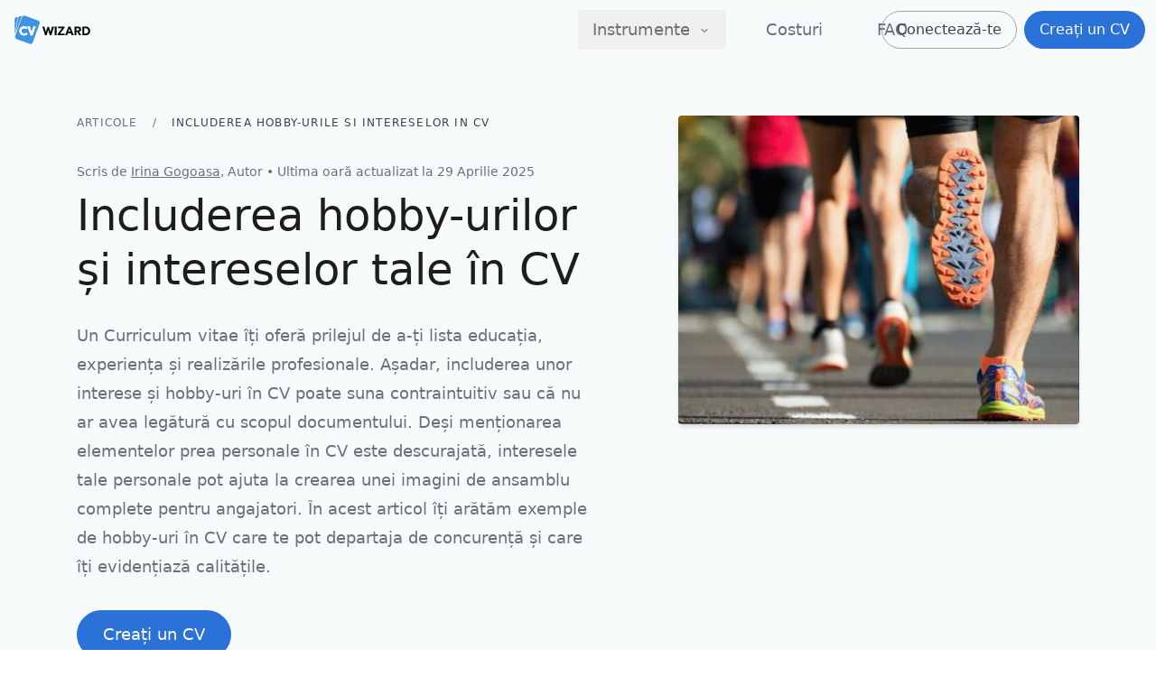

--- FILE ---
content_type: text/html; charset=utf-8
request_url: https://www.cvwizard.com/ro/articol/hobby-uri-cv
body_size: 21898
content:
<!DOCTYPE html><html dir="ltr" lang="ro"><head><meta charset="UTF-8"><meta name="viewport" content="width=device-width,initial-scale=1"><style id="css-root">:root{--color-brand-50:#eaf3fc;--color-brand-100:#d2e6f9;--color-brand-200:#a0cbf2;--color-brand-300:#6fafeb;--color-brand-400:#3e94e4;--color-brand-500:#2a72d7;--color-brand-700:#165b9c;--color-background:#f8fbfc;--font-family-header:"ui-sans-serif";--font-family-sans:"ui-sans-serif";--border-radius:50px}*,:after,:before{--tw-border-spacing-x:0;--tw-border-spacing-y:0;--tw-translate-x:0;--tw-translate-y:0;--tw-rotate:0;--tw-skew-x:0;--tw-skew-y:0;--tw-scale-x:1;--tw-scale-y:1;--tw-pan-x: ;--tw-pan-y: ;--tw-pinch-zoom: ;--tw-scroll-snap-strictness:proximity;--tw-gradient-from-position: ;--tw-gradient-via-position: ;--tw-gradient-to-position: ;--tw-ordinal: ;--tw-slashed-zero: ;--tw-numeric-figure: ;--tw-numeric-spacing: ;--tw-numeric-fraction: ;--tw-ring-inset: ;--tw-ring-offset-width:0px;--tw-ring-offset-color:#fff;--tw-ring-color:#93c5fd80;--tw-ring-offset-shadow:0 0 #0000;--tw-ring-shadow:0 0 #0000;--tw-shadow:0 0 #0000;--tw-shadow-colored:0 0 #0000;--tw-blur: ;--tw-brightness: ;--tw-contrast: ;--tw-grayscale: ;--tw-hue-rotate: ;--tw-invert: ;--tw-saturate: ;--tw-sepia: ;--tw-drop-shadow: ;--tw-backdrop-blur: ;--tw-backdrop-brightness: ;--tw-backdrop-contrast: ;--tw-backdrop-grayscale: ;--tw-backdrop-hue-rotate: ;--tw-backdrop-invert: ;--tw-backdrop-opacity: ;--tw-backdrop-saturate: ;--tw-backdrop-sepia: ;--tw-contain-size: ;--tw-contain-layout: ;--tw-contain-paint: ;--tw-contain-style: }::backdrop{--tw-border-spacing-x:0;--tw-border-spacing-y:0;--tw-translate-x:0;--tw-translate-y:0;--tw-rotate:0;--tw-skew-x:0;--tw-skew-y:0;--tw-scale-x:1;--tw-scale-y:1;--tw-pan-x: ;--tw-pan-y: ;--tw-pinch-zoom: ;--tw-scroll-snap-strictness:proximity;--tw-gradient-from-position: ;--tw-gradient-via-position: ;--tw-gradient-to-position: ;--tw-ordinal: ;--tw-slashed-zero: ;--tw-numeric-figure: ;--tw-numeric-spacing: ;--tw-numeric-fraction: ;--tw-ring-inset: ;--tw-ring-offset-width:0px;--tw-ring-offset-color:#fff;--tw-ring-color:#93c5fd80;--tw-ring-offset-shadow:0 0 #0000;--tw-ring-shadow:0 0 #0000;--tw-shadow:0 0 #0000;--tw-shadow-colored:0 0 #0000;--tw-blur: ;--tw-brightness: ;--tw-contrast: ;--tw-grayscale: ;--tw-hue-rotate: ;--tw-invert: ;--tw-saturate: ;--tw-sepia: ;--tw-drop-shadow: ;--tw-backdrop-blur: ;--tw-backdrop-brightness: ;--tw-backdrop-contrast: ;--tw-backdrop-grayscale: ;--tw-backdrop-hue-rotate: ;--tw-backdrop-invert: ;--tw-backdrop-opacity: ;--tw-backdrop-saturate: ;--tw-backdrop-sepia: ;--tw-contain-size: ;--tw-contain-layout: ;--tw-contain-paint: ;--tw-contain-style: }

/*! tailwindcss v3.4.17 | MIT License | https://tailwindcss.com*/*,:after,:before{border:0 solid #e4e4e7;box-sizing:border-box}:after,:before{--tw-content:""}:host,html{line-height:1.5;-webkit-text-size-adjust:100%;font-family:var(--font-family-sans),ui-sans-serif,system-ui,sans-serif,"Apple Color Emoji","Segoe UI Emoji","Segoe UI Symbol","Noto Color Emoji";font-feature-settings:normal;font-variation-settings:normal;tab-size:4;-webkit-tap-highlight-color:transparent}body{line-height:inherit;margin:0}hr{border-top-width:1px;color:inherit;height:0}abbr:where([title]){-webkit-text-decoration:underline dotted;text-decoration:underline dotted}h1,h2,h3,h4,h5,h6{font-size:inherit;font-weight:inherit}a{color:inherit;text-decoration:inherit}b,strong{font-weight:bolder}code,kbd,pre,samp{font-family:ui-monospace,SFMono-Regular,Menlo,Monaco,Consolas,Liberation Mono,Courier New,monospace;font-feature-settings:normal;font-size:1em;font-variation-settings:normal}small{font-size:80%}sub,sup{font-size:75%;line-height:0;position:relative;vertical-align:initial}sub{bottom:-.25em}sup{top:-.5em}table{border-collapse:collapse;border-color:inherit;text-indent:0}button,input,optgroup,select,textarea{color:inherit;font-family:inherit;font-feature-settings:inherit;font-size:100%;font-variation-settings:inherit;font-weight:inherit;letter-spacing:inherit;line-height:inherit;margin:0;padding:0}button,select{text-transform:none}button,input:where([type=button]),input:where([type=reset]),input:where([type=submit]){-webkit-appearance:button;background-color:initial;background-image:none}:-moz-focusring{outline:auto}:-moz-ui-invalid{box-shadow:none}progress{vertical-align:initial}::-webkit-inner-spin-button,::-webkit-outer-spin-button{height:auto}[type=search]{-webkit-appearance:textfield;outline-offset:-2px}::-webkit-search-decoration{-webkit-appearance:none}::-webkit-file-upload-button{-webkit-appearance:button;font:inherit}summary{display:list-item}blockquote,dd,dl,figure,h1,h2,h3,h4,h5,h6,hr,p,pre{margin:0}fieldset{margin:0}fieldset,legend{padding:0}menu,ol,ul{list-style:none;margin:0;padding:0}dialog{padding:0}textarea{resize:vertical}input::placeholder,textarea::placeholder{color:#a2a2a8;opacity:1}[role=button],button{cursor:pointer}:disabled{cursor:default}audio,canvas,embed,iframe,img,object,svg,video{display:block;vertical-align:middle}img,video{height:auto;max-width:100%}[hidden]:where(:not([hidden=until-found])){display:none}[contentEditable=true],[tabindex],a[href],area[href],button:not([disabled]),iframe,input:not([disabled]),select:not([disabled]),textarea:not([disabled]){outline:none}html{-webkit-tap-highlight-color:rgba(0,0,0,0)}body{color:#1d1d20}input:disabled{-webkit-text-fill-color:currentcolor;opacity:1}.container{margin-left:auto;margin-right:auto}.application .container,.container{max-width:1150px;padding-left:1.25rem;padding-right:1.25rem;width:100%}.application .container{margin-left:0;margin-right:0}@media (min-width:1024px){.application .container{padding-left:2rem;padding-right:2rem}}.container-narrow{margin-left:auto;margin-right:auto;max-width:864px;padding-left:1.25rem;padding-right:1.25rem;width:100%}.sr-only{height:1px;margin:-1px;overflow:hidden;padding:0;position:absolute;width:1px;clip:rect(0,0,0,0);border-width:0;white-space:nowrap}.pointer-events-none{pointer-events:none}.fixed{position:fixed}.absolute{position:absolute}.relative{position:relative}.\!sticky{position:sticky!important}.sticky{position:sticky}.-top-px{top:-1px}.bottom-0{bottom:0}.end-0{inset-inline-end:0}.left-0{left:0}.start-0{inset-inline-start:0}.start-1\/2{inset-inline-start:50%}.top-0{top:0}.top-20{top:5rem}.z-40{z-index:40}.z-5{z-index:5}.-mx-5{margin-left:-1.25rem;margin-right:-1.25rem}.-my-1{margin-bottom:-.25rem;margin-top:-.25rem}.mx-5{margin-left:1.25rem;margin-right:1.25rem}.mb-10{margin-bottom:2.5rem}.mb-2{margin-bottom:.5rem}.mb-3{margin-bottom:.75rem}.mb-4{margin-bottom:1rem}.mb-5{margin-bottom:1.25rem}.mb-7{margin-bottom:1.75rem}.mt-10{margin-top:2.5rem}.mt-12{margin-top:3rem}.mt-2{margin-top:.5rem}.mt-3{margin-top:.75rem}.mt-4{margin-top:1rem}.mt-5{margin-top:1.25rem}.mt-6{margin-top:1.5rem}.mt-8{margin-top:2rem}.box-content{box-sizing:initial}.block{display:block}.inline-block{display:inline-block}.flex{display:flex}.inline-flex{display:inline-flex}.hidden{display:none}.h-20{height:5rem}.h-6{height:1.5rem}.h-7{height:1.75rem}.h-8{height:2rem}.h-\[42px\]{height:42px}.h-full{height:100%}.h-px{height:1px}.h-screen{height:100vh}.max-h-\[calc\(100vh-6rem\)\]{max-height:calc(100vh - 6rem)}.w-2\/5{width:40%}.w-20{width:5rem}.w-4{width:1rem}.w-6{width:1.5rem}.w-7{width:1.75rem}.w-84{width:21rem}.w-full{width:100%}.w-screen{width:100vw}.min-w-full{min-width:100%}.max-w-2xl{max-width:42rem}.max-w-full{max-width:100%}.max-w-xl{max-width:36rem}.flex-1{flex:1 1 0%}.flex-equal-width{flex:1 0 0%}.flex-shrink-0{flex-shrink:0}.flex-grow{flex-grow:1}.translate-y-full{--tw-translate-y:100%}.scale-y-invert,.translate-y-full{transform:translate(var(--tw-translate-x),var(--tw-translate-y)) rotate(var(--tw-rotate)) skewX(var(--tw-skew-x)) skewY(var(--tw-skew-y)) scaleX(var(--tw-scale-x)) scaleY(var(--tw-scale-y))}.scale-y-invert{--tw-scale-y:-1}.transform-gpu{transform:translate3d(var(--tw-translate-x),var(--tw-translate-y),0) rotate(var(--tw-rotate)) skewX(var(--tw-skew-x)) skewY(var(--tw-skew-y)) scaleX(var(--tw-scale-x)) scaleY(var(--tw-scale-y))}.flex-col{flex-direction:column}.flex-wrap{flex-wrap:wrap}.items-start{align-items:flex-start}.items-center{align-items:center}.justify-start{justify-content:flex-start}.justify-end{justify-content:flex-end}.justify-center{justify-content:center}.justify-between{justify-content:space-between}.gap-11{gap:2.75rem}.gap-4{gap:1rem}.space-y-3>:not([hidden])~:not([hidden]){--tw-space-y-reverse:0;margin-bottom:calc(.75rem*var(--tw-space-y-reverse));margin-top:calc(.75rem*(1 - var(--tw-space-y-reverse)))}.overflow-hidden{overflow:hidden}.overflow-y-auto{overflow-y:auto}.overflow-x-hidden{overflow-x:hidden}.truncate{overflow:hidden;text-overflow:ellipsis}.truncate,.whitespace-nowrap{white-space:nowrap}.break-words{overflow-wrap:break-word}.rounded{border-radius:.25rem}.rounded-brand{border-radius:var(--border-radius)}.rounded-full{border-radius:9999px}.rounded-sm{border-radius:.125rem}.border{border-width:1px}.border-b{border-bottom-width:1px}.border-t{border-top-width:1px}.border-background{border-color:var(--color-background)}.border-gray-100{--tw-border-opacity:1;border-color:rgb(244 244 245/var(--tw-border-opacity,1))}.border-gray-200{--tw-border-opacity:1;border-color:rgb(228 228 231/var(--tw-border-opacity,1))}.border-gray-400{--tw-border-opacity:1;border-color:rgb(162 162 168/var(--tw-border-opacity,1))}.border-transparent{border-color:#0000}.bg-background{background-color:var(--color-background)}.bg-brand-500{background-color:var(--color-brand-500)}.bg-gray-200{--tw-bg-opacity:1;background-color:rgb(228 228 231/var(--tw-bg-opacity,1))}.bg-transparent{background-color:initial}.bg-white{--tw-bg-opacity:1;background-color:rgb(255 255 255/var(--tw-bg-opacity,1))}.object-cover{object-fit:cover}.p-1{padding:.25rem}.p-2{padding:.5rem}.p-4{padding:1rem}.p-5{padding:1.25rem}.px-2{padding-left:.5rem;padding-right:.5rem}.px-4{padding-left:1rem;padding-right:1rem}.py-1{padding-bottom:.25rem;padding-top:.25rem}.py-10{padding-bottom:2.5rem;padding-top:2.5rem}.py-16{padding-bottom:4rem;padding-top:4rem}.py-2{padding-bottom:.5rem;padding-top:.5rem}.py-3{padding-bottom:.75rem;padding-top:.75rem}.py-4{padding-bottom:1rem;padding-top:1rem}.pb-16{padding-bottom:4rem}.pb-2{padding-bottom:.5rem}.pb-24{padding-bottom:6rem}.pb-3{padding-bottom:.75rem}.pb-4{padding-bottom:1rem}.pb-6{padding-bottom:1.5rem}.pb-8{padding-bottom:2rem}.pt-16{padding-top:4rem}.pt-2{padding-top:.5rem}.pt-3{padding-top:.75rem}.pt-32{padding-top:8rem}.pt-6{padding-top:1.5rem}.text-center{text-align:center}.font-header{font-family:var(--font-family-header),ui-sans-serif,system-ui,sans-serif,"Apple Color Emoji","Segoe UI Emoji","Segoe UI Symbol","Noto Color Emoji"}.text-3xl{font-size:1.875rem;line-height:2.25rem}.text-4xl{font-size:2.25rem;line-height:2.5rem}.text-base{font-size:1rem;line-height:1.5rem}.text-lg{font-size:1.125rem;line-height:1.75rem}.text-sm{font-size:.875rem;line-height:1.25rem}.text-xl{font-size:1.25rem;line-height:1.75rem}.text-xs{font-size:.75rem;line-height:1rem}.font-bold{font-weight:700}.font-medium{font-weight:500}.font-normal{font-weight:400}.font-semibold{font-weight:600}.uppercase{text-transform:uppercase}.leading-7{line-height:1.75rem}.leading-8{line-height:2rem}.leading-normal{line-height:1.5}.leading-tight{line-height:1.25}.tracking-widest{letter-spacing:.1em}.text-brand-500{color:var(--color-brand-500)}.text-gray-500{--tw-text-opacity:1;color:rgb(110 110 118/var(--tw-text-opacity,1))}.text-gray-600{--tw-text-opacity:1;color:rgb(82 82 90/var(--tw-text-opacity,1))}.text-gray-700{--tw-text-opacity:1;color:rgb(63 63 69/var(--tw-text-opacity,1))}.text-gray-800{--tw-text-opacity:1;color:rgb(46 46 51/var(--tw-text-opacity,1))}.text-gray-900{--tw-text-opacity:1;color:rgb(29 29 32/var(--tw-text-opacity,1))}.text-vampire-black{--tw-text-opacity:1;color:rgb(9 9 16/var(--tw-text-opacity,1))}.text-white{--tw-text-opacity:1;color:rgb(255 255 255/var(--tw-text-opacity,1))}.underline{text-decoration-line:underline}.shadow-md{--tw-shadow:0 4px 6px -1px #0000001a,0 2px 4px -2px #0000001a;--tw-shadow-colored:0 4px 6px -1px var(--tw-shadow-color),0 2px 4px -2px var(--tw-shadow-color)}.shadow-md,.shadow-sm{box-shadow:var(--tw-ring-offset-shadow,0 0 #0000),var(--tw-ring-shadow,0 0 #0000),var(--tw-shadow)}.shadow-sm{--tw-shadow:0 1px 2px 0 #0000000d;--tw-shadow-colored:0 1px 2px 0 var(--tw-shadow-color)}.ring-brand-200{--tw-ring-color:var(--color-brand-200)}.filter{filter:var(--tw-blur) var(--tw-brightness) var(--tw-contrast) var(--tw-grayscale) var(--tw-hue-rotate) var(--tw-invert) var(--tw-saturate) var(--tw-sepia) var(--tw-drop-shadow)}.transition-shadow{transition-duration:.15s;transition-property:box-shadow;transition-timing-function:cubic-bezier(.4,0,.2,1)}direct-group{color:red}.ps-1{padding-inline-start:.25rem}.pe-1{padding-inline-end:.25rem}.ps-3{padding-inline-start:.75rem}.pe-3{padding-inline-end:.75rem}.ps-4{padding-inline-start:1rem}.pe-4{padding-inline-end:1rem}.ps-7{padding-inline-start:1.75rem}.pe-7{padding-inline-end:1.75rem}.ms-2{margin-inline-start:.5rem}.me-2{margin-inline-end:.5rem}.ms-3{margin-inline-start:.75rem}.ms-4{margin-inline-start:1rem}.me-4{margin-inline-end:1rem}.ms-8{margin-inline-start:2rem}.end-0{right:0}.start-0{left:0}.start-1\/2{left:50%}.border-s-2{border-inline-start-width:2px}.bi-space-x-2>:not([hidden])~:not([hidden]){--tw-space-x-reverse:0;margin-inline-end:calc(.5rem*var(--tw-space-x-reverse));margin-inline-start:calc(.5rem*(1 - var(--tw-space-x-reverse)))}.bi-space-x-7>:not([hidden])~:not([hidden]){--tw-space-x-reverse:0;margin-inline-end:calc(1.75rem*var(--tw-space-x-reverse));margin-inline-start:calc(1.75rem*(1 - var(--tw-space-x-reverse)))}@keyframes rotate{0%{transform:rotate(0deg)}to{transform:rotate(1turn)}}.prose{color:var(--color-gray-900);font-size:1rem;line-height:1.75}.prose blockquote:first-child,.prose div[data-type=highlight]:first-child,.prose h2:first-child,.prose h3:first-child,.prose h4:first-child,.prose ol:first-child,.prose p:first-child,.prose ul:first-child{margin-top:0}.prose blockquote:last-child,.prose div[data-type=highlight]:last-child,.prose h2:last-child,.prose h3:last-child,.prose h4:last-child,.prose ol:last-child,.prose p:last-child,.prose ul:last-child{margin-bottom:0}.prose img{border-radius:.25rem;margin-bottom:.5rem;margin-top:.5rem;width:100%}.prose img.document-image{border-radius:.25rem;--tw-shadow:0 0 4px 0 #0000001a;--tw-shadow-colored:0 0 4px 0 var(--tw-shadow-color);box-shadow:var(--tw-ring-offset-shadow,0 0 #0000),var(--tw-ring-shadow,0 0 #0000),var(--tw-shadow)}.prose blockquote{color:#111827;font-style:italic;margin-bottom:1.6em;margin-top:1.6em;quotes:"\201C" "\201D" "\2018" "\2019"}[dir=ltr] .prose blockquote{border-left-color:#e5e7eb;border-left-width:.25rem;padding-left:1em}[dir=rtl] .prose blockquote{border-right-color:#e5e7eb;border-right-width:.25rem;padding-right:1em}.prose h2,.prose h3,.prose h4{color:#111827}.prose strong{font-weight:600}.prose h2{font-size:1.5rem;font-weight:500;line-height:1.33;margin-bottom:1em;margin-top:2em}.prose h3{font-size:1.25em;font-weight:600;line-height:1.6;margin-bottom:.6em;margin-top:1.6em}.prose h4{font-size:1em;font-weight:600}.prose p{margin-bottom:1.25rem;margin-top:.5rem}.prose div[data-type=highlight]{background-color:var(--color-background);border-radius:.25rem;margin-top:1.25rem;padding:1rem}@media (min-width:768px){.prose div[data-type=highlight]{padding:1.5rem}}.prose div[data-type=highlight]:not(:last-child){margin-bottom:1.25rem}.prose span[data-type=mark]{color:var(--color-brand-500);font-weight:600}.prose p:after{content:"\200b"}.prose a{color:var(--color-brand-500);font-weight:500;text-decoration:underline}.prose a:hover{color:var(--color-brand-400)}.prose ol,.prose ul{list-style:none;margin-bottom:1.25rem;margin-top:.5rem}[dir=ltr] .prose ol,[dir=ltr] .prose ul{margin-left:1rem}[dir=rtl] .prose ol,[dir=rtl] .prose ul{margin-right:1rem}.prose li{counter-increment:item;margin-bottom:.5rem;margin-top:.5rem;position:relative}[dir=ltr] .prose ol li,[dir=ltr] .prose ul li{padding-left:1.25rem}[dir=rtl] .prose ol li,[dir=rtl] .prose ul li{padding-right:1.25rem}[dir=ltr] .prose ul>li:not(:has(ul)):before,[dir=rtl] .prose ul>li:not(:has(ul)):after{content:"";position:absolute}[dir=ltr] .prose ol>li:not(:has(ol)):before,[dir=rtl] .prose ol>li:not(:has(ol)):before{content:counter(item);display:inline-block}[dir=ltr] .prose ol>li:not(:has(ol)):before{position:absolute;text-align:right;transform:translateX(-1.125rem);width:1.5rem}[dir=rtl] .prose ol>li:not(:has(ol)):before{position:absolute;text-align:left;transform:translateX(1rem);width:1.5rem}[dir=ltr] .prose ul>li:before,[dir=rtl] .prose ul>li:after{background-color:var(--color-brand-500);border-radius:100%;height:.4rem;top:.75rem;width:.4rem}[dir=ltr] .prose ul>li:before{left:.1rem}[dir=rtl] .prose ul>li:after{right:.1rem}[dir=ltr] .prose ol>li:before,[dir=rtl] .prose ol>li:before{color:var(--color-brand-500);top:.033rem}[dir=ltr] .prose ol>li:before{left:.1rem}[dir=rtl] .prose ol>li:before{right:.1rem}@keyframes pan-x{0%{transform:translateX(-50%)}to{transform:translateX(0)}}@keyframes pan-y{0%{transform:translateY(-50%)}to{transform:translateY(0)}}@keyframes progress{0%{transform:scaleX(0)}99.9%{transform:scaleX(1)}to{transform:scaleX(0)}}.prose-author a{color:var(--color-brand-500);font-weight:500;text-decoration:underline}.prose-author a:hover{color:var(--color-brand-400)}.prose-author strong{font-weight:600}#CybotCookiebotDialog{font-family:var(--font-family-sans),ui-sans-serif,system-ui,sans-serif,"Apple Color Emoji","Segoe UI Emoji","Segoe UI Symbol","Noto Color Emoji"!important;&[data-template=bottom]{border-radius:0!important;max-width:100%!important;min-width:100%!important;padding-bottom:.5rem!important;padding-top:.5rem!important;width:100%!important}&[data-template=bottom]{top:100%!important;transform:translate(-50%,-100%)!important;.CybotCookiebotScrollContainer{border-width:0!important;max-height:8rem!important;min-height:0!important}.CybotCookiebotScrollContainer{#CybotCookiebotDialogBodyContent{line-height:1.25!important;padding-bottom:.5rem!important;padding-top:0!important}}#CybotCookiebotDialogFooter{padding-bottom:0!important;padding-top:.5rem!important}#CybotCookiebotDialogBodyButtonsWrapper{flex-direction:row!important;.CybotCookiebotDialogBodyButton:not(:first-of-type){margin-top:0!important}.CybotCookiebotDialogBodyButton:not(:last-of-type){margin-bottom:0!important;margin-right:.5em!important}}.CybotCookiebotFader{height:2rem!important}}#CybotCookiebotDialogHeader{display:none!important}#CybotCookiebotDialogBodyContentTitle{font-size:1.25rem!important;font-weight:500!important;letter-spacing:0!important;line-height:1.75rem!important;white-space:nowrap!important;--tw-text-opacity:1!important;color:rgb(63 63 69/var(--tw-text-opacity,1))!important}.CybotCookiebotDialogBodyBottomWrapper{display:none!important}.CybotCookiebotDialogBodyButton{border-radius:var(--border-radius)!important;border-width:1px!important;--tw-border-opacity:1!important;border-color:rgb(162 162 168/var(--tw-border-opacity,1))!important;--tw-bg-opacity:1!important;background-color:rgb(255 255 255/var(--tw-bg-opacity,1))!important;font-size:1rem!important;font-weight:500!important;line-height:1.5rem!important;padding:.5rem!important;--tw-text-opacity:1!important;color:rgb(63 63 69/var(--tw-text-opacity,1))!important}#CybotCookiebotDialogBodyButtonAccept,#CybotCookiebotDialogBodyLevelButtonLevelOptinAllowAll{background-color:var(--color-brand-500)!important;border-color:var(--color-brand-500)!important;--tw-text-opacity:1!important;color:rgb(255 255 255/var(--tw-text-opacity,1))!important}.CybotCookiebotDialogNavItemLink{font-size:1.125rem!important;font-weight:500!important;line-height:1.75rem!important}.CybotCookiebotDialogNavItemLink:hover{color:var(--color-brand-500)!important}.CybotCookiebotDialogNavItemLink.CybotCookiebotDialogActive{border-width:0!important;border-bottom-width:1px!important;border-color:var(--color-brand-500)!important;color:var(--color-brand-500)!important;font-size:1.125rem!important;font-weight:500!important;line-height:1.75rem!important}input:checked+.CybotCookiebotDialogBodyLevelButtonSlider{background-color:var(--color-brand-500)!important}#CybotCookiebotDialogDetailFooter a,.CybotCookiebotDialogTabPanel a{color:var(--color-brand-500)!important}}@media screen and (min-width:601px){#CybotCookiebotDialog[data-template=bottom]{padding-bottom:1rem!important;padding-top:1rem!important;.CybotCookiebotScrollContainer{max-height:15rem!important}.CybotCookiebotScrollContainer{#CybotCookiebotDialogBodyContent{line-height:1.5!important}}.CybotCookiebotDialogBodyButton{padding:1rem!important}}}@media screen and (min-width:1280px){#CybotCookiebotDialog[data-template=bottom]{padding-bottom:2rem!important;padding-top:2rem!important;#CybotCookiebotDialogBodyButtonsWrapper{flex-direction:column!important;.CybotCookiebotDialogBodyButton:not(:last-of-type){margin-bottom:.5em!important}}}}.first\:mt-0:first-child{margin-top:0}.last\:mb-0:last-child{margin-bottom:0}.hover\:text-brand-500:hover{color:var(--color-brand-500)}.hover\:text-gray-700:hover{--tw-text-opacity:1;color:rgb(63 63 69/var(--tw-text-opacity,1))}.hover\:text-gray-900:hover{--tw-text-opacity:1;color:rgb(29 29 32/var(--tw-text-opacity,1))}.active\:bg-brand-100:active{background-color:var(--color-brand-100)}.active\:bg-brand-300:active{background-color:var(--color-brand-300)}.active\:text-brand-400:active{color:var(--color-brand-400)}.group:hover .group-hover\:text-brand-500{color:var(--color-brand-500)}[data-ios=false] .focus-visible\:ring-4:focus-visible{--tw-ring-offset-shadow:var(--tw-ring-inset) 0 0 0 var(--tw-ring-offset-width) var(--tw-ring-offset-color);--tw-ring-shadow:var(--tw-ring-inset) 0 0 0 calc(4px + var(--tw-ring-offset-width)) var(--tw-ring-color);box-shadow:var(--tw-ring-offset-shadow),var(--tw-ring-shadow),var(--tw-shadow,0 0 #0000)}@media (min-width:640px){.sm\:hidden{display:none}}@media (min-width:768px){.md\:mt-24{margin-top:6rem}.md\:mt-8{margin-top:2rem}.md\:block{display:block}.md\:flex{display:flex}.md\:hidden{display:none}.md\:w-1\/2{width:50%}.md\:max-w-xl{max-width:36rem}.md\:flex-row{flex-direction:row}.md\:items-start{align-items:flex-start}.md\:p-6{padding:1.5rem}.md\:px-3{padding-left:.75rem;padding-right:.75rem}.md\:py-0{padding-bottom:0;padding-top:0}.md\:py-1{padding-bottom:.25rem;padding-top:.25rem}.md\:pb-0{padding-bottom:0}.md\:pb-1{padding-bottom:.25rem}.md\:pb-4{padding-bottom:1rem}.md\:pb-6{padding-bottom:1.5rem}.md\:pt-20{padding-top:5rem}.md\:pt-4{padding-top:1rem}.md\:text-left{text-align:left}.md\:text-start{text-align:start}.md\:text-5xl{font-size:3rem;line-height:1}.md\:text-base{font-size:1rem;line-height:1.5rem}.md\:leading-tight{line-height:1.25}.md\:text-gray-500{--tw-text-opacity:1;color:rgb(110 110 118/var(--tw-text-opacity,1))}.md\:pe-8{padding-inline-end:2rem}.md\:ms-0{margin-inline-start:0}.md\:me-2{margin-inline-end:.5rem}.md\:text-start{text-align:left}.md\:bi-space-x-12>:not([hidden])~:not([hidden]){--tw-space-x-reverse:0;margin-inline-end:calc(3rem*var(--tw-space-x-reverse));margin-inline-start:calc(3rem*(1 - var(--tw-space-x-reverse)))}.md\:bi-space-x-8>:not([hidden])~:not([hidden]){--tw-space-x-reverse:0;margin-inline-end:calc(2rem*var(--tw-space-x-reverse));margin-inline-start:calc(2rem*(1 - var(--tw-space-x-reverse)))}}@media (min-width:1024px){.lg\:grid{display:grid}.lg\:w-1\/3{width:33.333333%}.lg\:p-3{padding:.75rem}.lg\:px-4{padding-left:1rem;padding-right:1rem}.lg\:py-2{padding-bottom:.5rem;padding-top:.5rem}.lg\:py-32{padding-bottom:8rem;padding-top:8rem}.lg\:pb-16{padding-bottom:4rem}.lg\:text-lg{font-size:1.125rem;line-height:1.75rem}.lg\:ps-2{padding-inline-start:.5rem}.lg\:pe-2{padding-inline-end:.5rem}.lg\:ps-4{padding-inline-start:1rem}.lg\:pe-4{padding-inline-end:1rem}}@media (hover:hover){.can-hover\:hover\:border-brand-400:hover{border-color:var(--color-brand-400)}.can-hover\:hover\:bg-brand-400:hover{background-color:var(--color-brand-400)}.can-hover\:hover\:bg-brand-50:hover{background-color:var(--color-brand-50)}.can-hover\:hover\:text-brand-500:hover{color:var(--color-brand-500)}.can-hover\:hover\:text-gray-700:hover{--tw-text-opacity:1;color:rgb(63 63 69/var(--tw-text-opacity,1))}.can-hover\:hover\:text-gray-900:hover{--tw-text-opacity:1;color:rgb(29 29 32/var(--tw-text-opacity,1))}.can-hover\:active\:bg-brand-100:active{background-color:var(--color-brand-100)}.can-hover\:active\:bg-brand-300:active{background-color:var(--color-brand-300)}.group:hover .can-hover\:group-hover\:shadow-lg{--tw-shadow:0 10px 15px -3px #0000001a,0 4px 6px -4px #0000001a;--tw-shadow-colored:0 10px 15px -3px var(--tw-shadow-color),0 4px 6px -4px var(--tw-shadow-color);box-shadow:var(--tw-ring-offset-shadow,0 0 #0000),var(--tw-ring-shadow,0 0 #0000),var(--tw-shadow)}}.ltr\:-translate-x-1\/2:where([dir=ltr],[dir=ltr] *){--tw-translate-x:-50%;transform:translate(var(--tw-translate-x),var(--tw-translate-y)) rotate(var(--tw-rotate)) skewX(var(--tw-skew-x)) skewY(var(--tw-skew-y)) scaleX(var(--tw-scale-x)) scaleY(var(--tw-scale-y))}.ltr\:translate-x-full:where([dir=ltr],[dir=ltr] *){--tw-translate-x:100%;transform:translate(var(--tw-translate-x),var(--tw-translate-y)) rotate(var(--tw-rotate)) skewX(var(--tw-skew-x)) skewY(var(--tw-skew-y)) scaleX(var(--tw-scale-x)) scaleY(var(--tw-scale-y))}.rtl\:-translate-x-full:where([dir=rtl],[dir=rtl] *){--tw-translate-x:-100%;transform:translate(var(--tw-translate-x),var(--tw-translate-y)) rotate(var(--tw-rotate)) skewX(var(--tw-skew-x)) skewY(var(--tw-skew-y)) scaleX(var(--tw-scale-x)) scaleY(var(--tw-scale-y))}.rtl\:translate-x-1\/2:where([dir=rtl],[dir=rtl] *){--tw-translate-x:50%;transform:translate(var(--tw-translate-x),var(--tw-translate-y)) rotate(var(--tw-rotate)) skewX(var(--tw-skew-x)) skewY(var(--tw-skew-y)) scaleX(var(--tw-scale-x)) scaleY(var(--tw-scale-y))}.rtl\:scale-x-invert:where([dir=rtl],[dir=rtl] *){--tw-scale-x:-1;transform:translate(var(--tw-translate-x),var(--tw-translate-y)) rotate(var(--tw-rotate)) skewX(var(--tw-skew-x)) skewY(var(--tw-skew-y)) scaleX(var(--tw-scale-x)) scaleY(var(--tw-scale-y))}</style><title data-rh="true">Includerea hobby-urile si intereselor in CV - CVwizard</title><meta data-rh="true" charset="utf-8"><meta data-rh="true" name="viewport" content="width=device-width,initial-scale=1,minimum-scale=1,maximum-scale=5"><meta data-rh="true" name="robots" content="max-image-preview:large"><meta data-rh="true" name="msapplication-TileImage" content="/mstile-144.png"><meta data-rh="true" name="msapplication-TileColor" content="#ffffff"><meta data-rh="true" name="theme-color" content="#1D1D20"><meta data-rh="true" name="mobile-web-app-capable" content="yes"><meta data-rh="true" name="apple-mobile-web-app-capable" content="yes"><meta data-rh="true" name="apple-mobile-web-app-title" content="CVwizard"><meta data-rh="true" name="apple-mobile-web-app-status-bar-style" content="black"><meta data-rh="true" name="twitter:card" content="summary_large_image"><meta data-rh="true" property="og:site_name" content="CVwizard"><meta data-rh="true" property="og:url" content="https://www.cvwizard.com/ro/articol/hobby-uri-cv"><meta data-rh="true" property="og:image:type" content="image/png"><meta data-rh="true" property="og:image:width" content="1200"><meta data-rh="true" property="og:image:height" content="600"><meta data-rh="true" name="description" content="Afla cum sa incluzi interesele si hobby-urile in CV in mod eficient. Descopera cum poti folosi aceste date in avantajul tau, pentru a obtine slujba dorita! "><meta data-rh="true" name="twitter:title" content="Includerea hobby-urile si intereselor in CV"><meta data-rh="true" name="twitter:description" content="Afla cum sa incluzi interesele si hobby-urile in CV in mod eficient. Descopera cum poti folosi aceste date in avantajul tau, pentru a obtine slujba dorita! "><meta data-rh="true" property="twitter:image:src" content="https://www.cvwizard.com/opengraph/1b1eafc5-dc0d-4241-945a-c86bc374a4a0/image.png"><meta data-rh="true" property="og:title" content="Includerea hobby-urile si intereselor in CV"><meta data-rh="true" property="og:description" content="Afla cum sa incluzi interesele si hobby-urile in CV in mod eficient. Descopera cum poti folosi aceste date in avantajul tau, pentru a obtine slujba dorita! "><meta data-rh="true" property="og:image" content="https://www.cvwizard.com/opengraph/1b1eafc5-dc0d-4241-945a-c86bc374a4a0/image.png"><meta data-rh="true" property="og:image:alt" content="Includerea hobby-urile si intereselor in CV"><meta data-rh="true" property="og:type" content="article"><link data-rh="true" rel="shortcut icon" sizes="48x48" type="image/png" href="/favicon-48.png"><link data-rh="true" rel="icon" sizes="192x192" type="image/png" href="/favicon-192.png"><link data-rh="true" rel="icon" type="image/svg+xml" href="/icon.svg"><link data-rh="true" rel="apple-touch-icon" sizes="180x180" type="image/png" href="/apple-touch-icon.png"><link data-rh="true" rel="canonical" href="https://www.cvwizard.com/ro/articol/hobby-uri-cv"><link data-rh="true" rel="manifest" href="/manifest.json"><link data-rh="true" rel="alternate" href="https://www.cvwizard.com/en/articles/hobbies-and-interests-on-resume" hreflang="x-default"><link data-rh="true" rel="alternate" href="https://www.cvwizard.com/id/artikel/hobi-dalam-cv" hreflang="id"><link data-rh="true" rel="alternate" href="https://www.cvwizard.com/da/artikler/fritidsinteresser-cv" hreflang="da"><link data-rh="true" rel="alternate" href="https://www.cvwizard.com/de/artikel/hobbys-lebenslauf" hreflang="de"><link data-rh="true" rel="alternate" href="https://www.cvwizard.com/en/articles/hobbies-and-interests-on-resume" hreflang="en"><link data-rh="true" rel="alternate" href="https://www.cvwizard.com/uk/articles/interests-hobbies-cv" hreflang="en-GB"><link data-rh="true" rel="alternate" href="https://www.cvwizard.com/es/articulos/pasatiempos-intereses-curriculum" hreflang="es"><link data-rh="true" rel="alternate" href="https://www.cvwizard.com/co/articulos/hobbies-para-hoja-de-vida" hreflang="es-CO"><link data-rh="true" rel="alternate" href="https://www.cvwizard.com/fr/articles/hobbies-centre-d-interet-cv" hreflang="fr"><link data-rh="true" rel="alternate" href="https://www.cvwizard.com/it/articoli/hobby-interessi-curriculum" hreflang="it"><link data-rh="true" rel="alternate" href="https://www.cvwizard.com/hu/cikkek/hobbik-oneletrajzba" hreflang="hu"><link data-rh="true" rel="alternate" href="https://www.cvwizard.com/nl/artikelen/hobbys-interesses-cv" hreflang="nl"><link data-rh="true" rel="alternate" href="https://www.cvwizard.com/no/artikler/personlige-interesser-cv" hreflang="no"><link data-rh="true" rel="alternate" href="https://www.cvwizard.com/pl/artykuly/hobby-zainteresowania-cv" hreflang="pl"><link data-rh="true" rel="alternate" href="https://www.cvwizard.com/br/artigos/hobbies-interesses-curriculo" hreflang="pt"><link data-rh="true" rel="alternate" href="https://www.cvwizard.com/pt/artigos/interesses-hobbies-cv" hreflang="pt-PT"><link data-rh="true" rel="alternate" href="https://www.cvwizard.com/ro/articol/hobby-uri-cv" hreflang="ro"><link data-rh="true" rel="alternate" href="https://www.cvwizard.com/fi/artikkelit/harrastukset-kiinnostukset-cv" hreflang="fi"><link data-rh="true" rel="alternate" href="https://www.cvwizard.com/sv/artiklar/intressen-cv" hreflang="sv"><link data-rh="true" rel="alternate" href="https://www.cvwizard.com/tr/blog/hobi-ilgi-alanlari-cv" hreflang="tr"><link data-rh="true" rel="alternate" href="https://www.cvwizard.com/cs/clanky/zivotopis-zajmy" hreflang="cs"><link data-rh="true" rel="alternate" href="https://www.cvwizard.com/el/arthra/hobbies-endiaferonta-biografiko" hreflang="el"><link data-rh="true" rel="alternate" href="https://www.cvwizard.com/ru/советы/увлечения-в-резюме" hreflang="ru"><link data-rh="true" rel="alternate" href="https://www.cvwizard.com/ua/статті/хобі-для-резюме" hreflang="uk"><link data-rh="true" rel="alternate" href="https://www.cvwizard.com/ar/makalet/alhiwayat-walahtimamat-fi-alsiyra-alzaatia" hreflang="ar"><script data-rh="true" type="application/ld+json">{"@context":"https://schema.org","@type":"Organization","name":"CVwizard","url":"https://www.cvwizard.com","logo":"https://www.cvwizard.com/favicon-512.png","aggregateRating":{"@type":"AggregateRating","ratingValue":"4.5","bestRating":"5","worstRating":"1","ratingCount":"46068"}}</script><script data-rh="true" type="application/ld+json">{"@context":"https://schema.org","@type":"BreadcrumbList","itemListElement":[{"@type":"ListItem","position":1,"item":{"@id":"https://www.cvwizard.com/ro","name":"Creați CV"}},{"@type":"ListItem","position":2,"item":{"@id":"https://www.cvwizard.com/ro/articol","name":"Articole"}},{"@type":"ListItem","position":3,"item":{"@id":"https://www.cvwizard.com/ro/articol/hobby-uri-cv","name":"Includerea hobby-urile si intereselor in CV"}}]}</script><script data-rh="true" type="application/ld+json">{"@context":"https://schema.org","@type":"WebPage","@url":"https://www.cvwizard.com/ro/articol/hobby-uri-cv","@author":"Irina Gogoasa","@description":"Afla cum sa incluzi interesele si hobby-urile in CV in mod eficient. Descopera cum poti folosi aceste date in avantajul tau, pentru a obtine slujba dorita! ","@datePublished":"2024-03-25T00:00:00.000Z","@lastReviewed":"2025-04-29T09:58:53.367Z","@dateModified":"2025-04-29T09:58:53.367Z"}</script><script nonce="+viLDQHDzvbdU1hNwiVslA==" type="text/javascript">let cp='unknown';if(document.cookie.includes('app-platform=android'))cp='android-app-v2';else if((document.referrer||'').includes('android-app://'))cp='android-app';else if((document.referrer||'').includes('app-info://platform/microsoft-store'))cp='windows-app';else if(document.cookie.includes('app-platform=iOS'))cp='ios-app';else if(window.matchMedia('(display-mode:standalone)').matches||navigator.standalone)cp='pwa';else cp='web';let cd='unknown';if(['android-app-v2','android-app'].includes(cp)||/(android)/i.test(navigator.userAgent))cd='android';else if(cp==='ios-app'||['iPad','iPhone','iPod'].includes(navigator.platform))cd='ios';else cd='desktop';window.nocb=cp==='ios-app';window.resumedia={clientGroup:['web','pwa'].includes(cp)?'web':'app',clientPlatform:cp,clientDevice:cd};window.dataLayer=[{clientGroup:resumedia.clientGroup,clientPlatform:resumedia.clientPlatform}];const t=(k)=>/utm_\w*|gad\w*|gclid|gbraid|wbraid|msclkid/.test(k);if(!sessionStorage.getItem('sessionStarted')){Array.from(new URL(document.location).searchParams.entries()).filter(([k,v])=>t(k)&&v).forEach(([k,v])=>{sessionStorage.setItem(k,v);});sessionStorage.setItem('queryString',document.location.search.replace(/^\?/,''));sessionStorage.setItem('referrer',document.referrer);sessionStorage.setItem('sessionStarted', '1');}if(!localStorage.getItem('localStarted')){localStorage.setItem('queryString',document.location.search.replace(/^\?/,''));localStorage.setItem('referrer',document.referrer);localStorage.setItem('location',document.location.hostname+document.location.pathname);localStorage.setItem('localStarted', '1');}const og={originalLocation:document.location.protocol+'//'+document.location.hostname+document.location.pathname+document.location.search,htmlLang:'ro'};Array(sessionStorage.length).fill().map((_,i)=>[sessionStorage.key(i),sessionStorage.getItem(sessionStorage.key(i))]).filter(([k,v])=>t(k)&&v).forEach(([k,v])=>{og[k]=v;});if(sessionStorage.getItem('queryString'))og.queryString=sessionStorage.getItem('queryString');if(sessionStorage.getItem('referrer'))og.originalReferrer=sessionStorage.getItem('referrer');dataLayer.push(og);dataLayer.push({'gtm.start':new Date().getTime(),event:'gtm.js'});function gtag(){dataLayer.push(arguments);}window.clarity=window.clarity||function(){(window.clarity.q=window.clarity.q||[]).push(arguments)};if(window.nocb)gtag('consent','default',{ad_user_data:'granted',ad_personalization:'denied',ad_storage:'granted',analytics_storage:'granted'});</script><script async="" src="https://icu.cvwizard.com/webevents.js"></script><script nonce="hh4hqcKSzs/fdDHzDMfzTQ==" type="text/javascript">window.addEventListener('DOMContentLoaded',function(){function cookieConsentReady(){console.log('Cookie consent ready');window.delayedDataLayer=window.delayedDataLayer||[];window.delayedDataLayer.forEach(function(event){window.dataLayer.push(event)});if(window.nocb||Cookiebot?.consent.marketing){console.log('Start analytics');!function(){var analytics=window.analytics=window.analytics||[];if(!analytics.initialize)if(analytics.invoked)window.console&&console.error&&console.error("Snippet included twice.");else{analytics.invoked=!0;analytics.methods=["trackSubmit","trackClick","trackLink","trackForm","pageview","identify","reset","group","track","ready","alias","debug","page","once","off","on","addSourceMiddleware","addIntegrationMiddleware","setAnonymousId","addDestinationMiddleware"];analytics.factory=function(e){return function(){var t=Array.prototype.slice.call(arguments);t.unshift(e);analytics.push(t);return analytics}};for(var e=0;e<analytics.methods.length;e++){var key=analytics.methods[e];analytics[key]=analytics.factory(key)}analytics.load=function(key,e){var t=document.createElement("script");t.type="text/javascript";t.async=!0;t.src="https://cdp-eu.customer.io/v1/analytics-js/snippet/" + key + "/analytics.min.js";var n=document.getElementsByTagName("script")[0];n.parentNode.insertBefore(t,n);analytics._writeKey=key;analytics._loadOptions=e};analytics.SNIPPET_VERSION="4.15.3";analytics.load("48c991169a8e982b9fdd",{"integrations":{"Customer.io In-App Plugin":{siteId:"3597a54da4c1f8aa3879"}}});analytics.ready(()=>{analytics.page();document.dispatchEvent(new Event('customer-io-loaded'));console.log('Analytics ready')});}}();}}window.addEventListener('CookiebotOnConsentReady', cookieConsentReady);if(window.nocb){dataLayer.push({ event: 'cookie_consent_update' });cookieConsentReady();}})</script></head><body id="root" data-ios="false"><link rel="preload" as="image" href="/logo-black-text.svg"><link rel="preload" as="image" imagesrcset="/api/media/images/dd1c584a-f55b-4bc2-9c90-46cce4436653/460-354-20.35%2C0.00%2C59.30%2C100.00/hobby-uri-cv.jpg 768w, [data-uri] 640w" imagesizes="(min-width: 768px) 768px, 1px"><nav id="nav-Vid0" class="w-full p-2 lg:p-3 z-40 flex items-center justify-between fixed   bg-transparent"><a class="flex focus-visible:ring-4 ring-brand-200 items-center p-1 rounded" href="/ro"><div class="flex items-center text-gray-900 h-8"><img src="/logo-black-text.svg" alt="CVwizard" class="h-full"></div></a><div class="hidden absolute rtl:translate-x-1/2 ltr:-translate-x-1/2 start-1/2 md:flex bi-space-x-7 items-center justify-center"><div class="relative"><button id="tools-button-Vid0" class="text-gray-500 focus-visible:ring-4 ring-brand-200 can-hover:hover:text-gray-900 rounded lg:text-lg py-1 px-2 lg:py-2 lg:px-4" type="button"><span id="tools-chevron-Vid0" class="flex justify-between items-center"><span>Instrumente</span><span class="relative"><svg xmlns="http://www.w3.org/2000/svg" viewBox="0 -960 960 960" class="ms-2 inline-block w-4 transform-gpu "><path fill="currentColor" d="M480-373.539q-7.231 0-13.461-2.308t-11.846-7.923L274.924-563.539q-8.308-8.307-8.5-20.884t8.5-21.269T296-614.384t21.076 8.692L480-442.768l162.924-162.924q8.307-8.307 20.884-8.5t21.268 8.5q8.693 8.692 8.693 21.077 0 12.384-8.693 21.076L505.307-383.77q-5.615 5.615-11.846 7.923T480-373.539"></path></svg></span></span></button><div id="tools-menu-Vid0" class="hidden py-1 border shadow-md border-gray-100 bg-white rounded ms-3 min-w-full absolute bottom-0 start-0 transform-gpu translate-y-full"><div data-tools-item="Vid0" class="relative"><a class="px-4 py-1 whitespace-nowrap flex justify-between focus-visible:ring-4 ring-brand-200   pointer-events-none text-gray-700" href="/ro">CV<svg xmlns="http://www.w3.org/2000/svg" viewBox="0 -960 960 960" class="ms-4 w-6 rtl:scale-x-invert"><path fill="currentColor" d="M517.847-480 354.924-642.924q-8.308-8.307-8.5-20.884t8.5-21.268q8.692-8.693 21.076-8.693t21.076 8.693l179.769 179.769q5.616 5.615 7.923 11.846T587.076-480t-2.308 13.461q-2.307 6.231-7.923 11.846L397.076-274.924q-8.307 8.308-20.884 8.5t-21.268-8.5q-8.693-8.692-8.693-21.076t8.693-21.076z"></path></svg></a><div data-tools-submenu="Vid0" class="hidden py-1 border shadow-md border-gray-100 bg-white rounded -my-1 absolute -top-px end-0 transform-gpu ltr:translate-x-full rtl:-translate-x-full"><div data-tools-item="Vid0" class="relative"><a class="px-4 py-1 whitespace-nowrap flex justify-between focus-visible:ring-4 ring-brand-200 hover:text-brand-500 text-gray-700   " href="/ro/modele-cv">Modele</a></div><div data-tools-item="Vid0" class="relative"><a class="px-4 py-1 whitespace-nowrap flex justify-between focus-visible:ring-4 ring-brand-200 hover:text-brand-500 text-gray-700   " href="/ro/exemplu-cv">Exemple</a></div><div data-tools-item="Vid0" class="relative"><a class="px-4 py-1 whitespace-nowrap flex justify-between focus-visible:ring-4 ring-brand-200 hover:text-brand-500 text-gray-700   " href="/ro/articol">Articole</a></div></div></div><div data-tools-item="Vid0" class="relative"><a class="px-4 py-1 whitespace-nowrap flex justify-between focus-visible:ring-4 ring-brand-200   pointer-events-none text-gray-700" href="/ro/scrisoare-de-intentie">Scrisoarea de intenție<svg xmlns="http://www.w3.org/2000/svg" viewBox="0 -960 960 960" class="ms-4 w-6 rtl:scale-x-invert"><path fill="currentColor" d="M517.847-480 354.924-642.924q-8.308-8.307-8.5-20.884t8.5-21.268q8.692-8.693 21.076-8.693t21.076 8.693l179.769 179.769q5.616 5.615 7.923 11.846T587.076-480t-2.308 13.461q-2.307 6.231-7.923 11.846L397.076-274.924q-8.307 8.308-20.884 8.5t-21.268-8.5q-8.693-8.692-8.693-21.076t8.693-21.076z"></path></svg></a><div data-tools-submenu="Vid0" class="hidden py-1 border shadow-md border-gray-100 bg-white rounded -my-1 absolute -top-px end-0 transform-gpu ltr:translate-x-full rtl:-translate-x-full"><div data-tools-item="Vid0" class="relative"><a class="px-4 py-1 whitespace-nowrap flex justify-between focus-visible:ring-4 ring-brand-200 hover:text-brand-500 text-gray-700   " href="/ro/model-scrisoare-de-intentie">Modele</a></div><div data-tools-item="Vid0" class="relative"><a class="px-4 py-1 whitespace-nowrap flex justify-between focus-visible:ring-4 ring-brand-200 hover:text-brand-500 text-gray-700   " href="/ro/exemple-scrisoare-de-intentie">Exemple</a></div></div></div></div></div><a class="text-gray-500 focus-visible:ring-4 ring-brand-200 can-hover:hover:text-gray-900 rounded lg:text-lg py-1 px-2 lg:py-2 lg:px-4" href="/ro/pricing">Costuri</a><a class="text-gray-500 focus-visible:ring-4 ring-brand-200 can-hover:hover:text-gray-900 rounded lg:text-lg py-1 px-2 lg:py-2 lg:px-4" href="/ro/faq">FAQ</a></div><div class="flex justify-end items-center"><div data-cta-reg="Vid0" class="hidden"><a style="outline:none" class="inline-flex border justify-center rounded-brand relative overflow-hidden max-w-full focus-visible:ring-4 ring-brand-200 items-center bg-brand-500 active:bg-brand-300 can-hover:active:bg-brand-300 text-white border-transparent can-hover:hover:bg-brand-400 font-medium py-1 lg:py-2 ps-3 pe-3 lg:ps-4 lg:pe-4 text-base cta" href="/app/home" data-testid=""><div class="truncate h-6   ">Tablou de bord</div></a></div><div data-cta-unreg="Vid0" class=""><div class="flex justify-end"><div class="hidden md:block md:me-2"><a style="outline:none" class="inline-flex border justify-center rounded-brand relative overflow-hidden max-w-full focus-visible:ring-4 ring-brand-200 items-center bg-transparent active:bg-brand-100 can-hover:active:bg-brand-100 text-gray-700 border-gray-400 can-hover:hover:bg-brand-50 can-hover:hover:border-brand-400 font-medium py-1 lg:py-2 ps-3 pe-3 lg:ps-4 lg:pe-4 text-base" href="/ro/login" data-testid=""><div class="truncate h-6   ">Conectează-te</div></a></div><div><a style="outline:none" class="inline-flex border justify-center rounded-brand relative overflow-hidden max-w-full focus-visible:ring-4 ring-brand-200 items-center bg-brand-500 active:bg-brand-300 can-hover:active:bg-brand-300 text-white border-transparent can-hover:hover:bg-brand-400 font-medium py-1 lg:py-2 ps-3 pe-3 lg:ps-4 lg:pe-4 text-base cta" href="/app/resumes/start" data-testid=""><div class="truncate h-6   ">Creați un CV</div></a></div></div></div><div class="flex items-center md:hidden ms-2 md:ms-0"><button id="mnav-open" style="outline:none" class="inline-flex border justify-center rounded-brand relative overflow-hidden max-w-full focus-visible:ring-4 ring-brand-200 items-center bg-transparent active:bg-brand-100 can-hover:active:bg-brand-100 text-gray-700 border-gray-400 can-hover:hover:bg-brand-50 can-hover:hover:border-brand-400 font-medium py-1 lg:py-2 ps-1 pe-1 lg:ps-2 lg:pe-2 text-base" type="button"><span class="relative"><svg xmlns="http://www.w3.org/2000/svg" viewBox="0 -960 960 960" class="pointer-events-none flex-shrink-0 box-content h-6 w-6 "><path fill="currentColor" d="M480-189.233q-24.749 0-42.374-17.624-17.625-17.625-17.625-42.374t17.625-42.374T480-309.23t42.374 17.625 17.625 42.374-17.625 42.374Q504.749-189.233 480-189.233m0-230.768q-24.749 0-42.374-17.625T420.001-480t17.625-42.374T480-539.999t42.374 17.625T539.999-480t-17.625 42.374T480-420.001m0-230.769q-24.749 0-42.374-17.625-17.625-17.624-17.625-42.374 0-24.749 17.625-42.374 17.625-17.624 42.374-17.624t42.374 17.624 17.625 42.374-17.625 42.374T480-650.77"></path></svg></span><span class="sr-only">...</span></button><nav id="mnav-menu" class=" hidden"><div class="overflow-y-auto fixed start-0 end-0 top-0 bottom-0 p-4 rounded bg-white"><div class="fixed z-5 top-0 start-0 end-0 p-2 rounded flex justify-between items-center bg-white"><a class="focus-visible:ring-4 ring-brand-200 rounded p-1" href="/ro"><div class="flex items-center text-gray-900 h-8"><img src="/logo-black-text.svg" alt="CVwizard" class="h-full"></div></a><div class="flex justify-end items-center"><div class="me-2"><div data-cta-reg="Vid0" class="hidden"><a style="outline:none" class="inline-flex border justify-center rounded-brand relative overflow-hidden max-w-full focus-visible:ring-4 ring-brand-200 items-center bg-brand-500 active:bg-brand-300 can-hover:active:bg-brand-300 text-white border-transparent can-hover:hover:bg-brand-400 font-medium py-1 ps-3 pe-3 text-base cta" href="/app/home" data-testid=""><div class="truncate h-6   ">Tablou de bord</div></a></div><div data-cta-unreg="Vid0" class=""><a style="outline:none" class="inline-flex border justify-center rounded-brand relative overflow-hidden max-w-full focus-visible:ring-4 ring-brand-200 items-center bg-brand-500 active:bg-brand-300 can-hover:active:bg-brand-300 text-white border-transparent can-hover:hover:bg-brand-400 font-medium py-1 ps-3 pe-3 text-base cta" href="/app/resumes/start" data-testid=""><div class="truncate h-6   ">Creați un CV</div></a></div></div><button id="mnav-close" style="outline:none" class="inline-flex border justify-center rounded-brand relative overflow-hidden max-w-full focus-visible:ring-4 ring-brand-200 items-center bg-transparent active:bg-brand-100 can-hover:active:bg-brand-100 text-gray-700 border-transparent can-hover:hover:bg-brand-50 can-hover:hover:border-brand-400 font-medium py-1 ps-1 pe-1 text-base" type="button"><span class="relative"><svg xmlns="http://www.w3.org/2000/svg" viewBox="0 -960 960 960" class="pointer-events-none flex-shrink-0 box-content h-6 w-6 "><path fill="currentColor" d="M480-437.847 277.076-234.924q-8.307 8.308-20.884 8.5t-21.268-8.5q-8.693-8.692-8.693-21.076t8.693-21.076L437.847-480 234.924-682.924q-8.308-8.307-8.5-20.884t8.5-21.268q8.692-8.693 21.076-8.693t21.076 8.693L480-522.153l202.924-202.923q8.307-8.308 20.884-8.5t21.268 8.5q8.693 8.692 8.693 21.076t-8.693 21.076L522.153-480l202.923 202.924q8.308 8.307 8.5 20.884t-8.5 21.268q-8.692 8.693-21.076 8.693t-21.076-8.693z"></path></svg></span></button></div></div><div class="mt-10"></div><div><div class="pb-4"><a class="active:text-brand-400 py-1 focus-visible:ring-4 can-hover:hover:text-brand-500 rounded ring-brand-200 inline-flex justify-center items-center  text-lg" href="/ro">CV</a><div><div class=""><a class="active:text-brand-400 py-1 focus-visible:ring-4 can-hover:hover:text-brand-500 rounded ring-brand-200 inline-flex justify-center items-center  ps-4 text-gray-600 text-base" href="/ro/modele-cv">Modele</a><div></div></div><div class=""><a class="active:text-brand-400 py-1 focus-visible:ring-4 can-hover:hover:text-brand-500 rounded ring-brand-200 inline-flex justify-center items-center  ps-4 text-gray-600 text-base" href="/ro/exemplu-cv">Exemple</a><div></div></div><div class=""><a class="active:text-brand-400 py-1 focus-visible:ring-4 can-hover:hover:text-brand-500 rounded ring-brand-200 inline-flex justify-center items-center  ps-4 text-gray-600 text-base" href="/ro/articol">Articole</a><div></div></div></div></div><div class="pb-4"><a class="active:text-brand-400 py-1 focus-visible:ring-4 can-hover:hover:text-brand-500 rounded ring-brand-200 inline-flex justify-center items-center  text-lg" href="/ro/scrisoare-de-intentie">Scrisoarea de intenție</a><div><div class=""><a class="active:text-brand-400 py-1 focus-visible:ring-4 can-hover:hover:text-brand-500 rounded ring-brand-200 inline-flex justify-center items-center  ps-4 text-gray-600 text-base" href="/ro/model-scrisoare-de-intentie">Modele</a><div></div></div><div class=""><a class="active:text-brand-400 py-1 focus-visible:ring-4 can-hover:hover:text-brand-500 rounded ring-brand-200 inline-flex justify-center items-center  ps-4 text-gray-600 text-base" href="/ro/exemple-scrisoare-de-intentie">Exemple</a><div></div></div></div></div></div><div class="h-px bg-gray-200 mb-4"></div><div class="pb-4"><a class="active:text-brand-400 py-1 focus-visible:ring-4 can-hover:hover:text-brand-500 rounded ring-brand-200 inline-flex justify-center items-center  text-lg" href="/ro/pricing">Costuri</a></div><div class="pb-4"><a class="active:text-brand-400 py-1 focus-visible:ring-4 can-hover:hover:text-brand-500 rounded ring-brand-200 inline-flex justify-center items-center  text-lg" href="/ro/faq">FAQ</a></div><div data-cta-unreg="Vid0" class="pb-24 "><div class="h-px bg-gray-200 mb-4"></div><div class="flex w-full"><a style="outline:none" class="inline-flex border justify-center rounded-brand relative overflow-hidden max-w-full focus-visible:ring-4 ring-brand-200 items-center w-full bg-transparent active:bg-brand-100 can-hover:active:bg-brand-100 text-gray-700 border-gray-400 can-hover:hover:bg-brand-50 can-hover:hover:border-brand-400 font-medium py-2 ps-4 pe-4 text-base" href="/ro/login" data-testid=""><div class="truncate h-6   ">Conectează-te</div></a></div></div></div></nav></div></div></nav><main class="bg-white"><section class="bg-background flex flex-col w-full pt-32 pb-16 border-b border-background overflow-hidden"><div class="container flex items-start justify-between"><div data-section-id="a0dbbb1b-e96e-4921-8fda-dc8b29a6faf7" id="hero-article"><div class="uppercase tracking-widest text-xs flex flex-wrap text-gray-500 mb-7"><div class="mb-2"><a class="me-4" href="/ro/articol">Articole</a><span class="me-4">/</span></div><div class="text-gray-700 mb-2">Includerea hobby-urile si intereselor in CV</div></div><div class="text-sm text-gray-500 mb-2">Scris de <a class="underline hover:text-gray-700" href="/ro/autori/irina-gogoasa">Irina Gogoasa</a>, <!-- -->Autor<!-- --> • Ultima oară actualizat la <!-- -->29 Aprilie 2025</div><h1 class="text-4xl leading-normal md:leading-tight md:text-5xl md:max-w-xl font-medium font-header text-gray-900 mb-7">Includerea hobby-urilor și intereselor tale în CV</h1><p class="md:max-w-xl text-lg leading-8 text-gray-500">Un Curriculum vitae îți oferă prilejul de a-ți lista educația, experiența și realizările profesionale. Așadar, includerea unor interese și hobby-uri în CV poate suna contraintuitiv sau că nu ar avea legătură cu scopul documentului. Deși menționarea elementelor prea personale în CV este descurajată, interesele tale personale pot ajuta la crearea unei imagini de ansamblu complete pentru angajatori. În acest articol îți arătăm exemple de hobby-uri în CV care te pot departaja de concurență și care îți evidențiază calitățile. </p><a style="outline:none" class="inline-flex border justify-center rounded-brand relative overflow-hidden max-w-full focus-visible:ring-4 ring-brand-200 items-center mt-8 bg-brand-500 active:bg-brand-300 can-hover:active:bg-brand-300 text-white border-transparent can-hover:hover:bg-brand-400 font-medium py-3 ps-7 pe-7 text-lg cta" href="/app/resumes/start" data-testid=""><div class="truncate h-7   ">Creați un CV</div></a></div><div class="hidden md:block w-2/5 ms-8"><img alt="hobby-uri cv" srcset="/api/media/images/dd1c584a-f55b-4bc2-9c90-46cce4436653/460-354-20.35%2C0.00%2C59.30%2C100.00/hobby-uri-cv.jpg 768w, [data-uri] 640w" sizes="(min-width: 768px) 768px, 1px" loading="eager" class="w-full rounded shadow-md object-cover" width="460" height="354"></div></div></section><div class="bg-white w-full container py-10"><div class="lg:grid flex items-start justify-between pb-24 gap-11" style="grid-template-columns:minmax(calc(100% - 25.25rem), 1fr) 21rem"><div class="flex flex-col flex-grow md:pe-8 w-full last:mb-0 pt-3"><div data-section-id="53b555ab-bc08-4cb0-9ef8-04726fa60f92" class="prose bg-white mt-6 first:mt-0" style="word-break:break-word"><div class="break-words prose"><h2 id="ce-%C3%AEnseamn%C4%83-hobby-uri-%C8%99i-interese-%C3%AEn-contextul-unui-cv">Ce înseamnă hobby-uri și interese în contextul unui CV?&nbsp;</h2><p>Pentru a putea decide ce tipuri de hobby-uri și interese merită incluse în <a href="/ro">CV-ul</a> tău, trebuie să înțelegi mai întâi ce sunt acestea. Ele pot dezvălui angajatorului o altă latură a personalității tale, ce nu era neapărat evidentă din realizările sau parcursul tău profesional.&nbsp;</p><p>Hobby-urile sunt niște activități pe care ne face plăcere să le desfășurăm în timpul liber, precum grădinăritul, călătoriile sau fotografia. În schimb, interesele arată o latură mai complexă a personalității tale și oferă angajatorilor indicii legate de cum te vei integra în echipă. Câteva exemple de interese în CV: dezvoltarea personală, implicarea în problemele comunității (voluntariat) sau lectura.&nbsp;</p><p>Reține că este important să incluzi mereu informații relevante pentru slujba dorită, care te avantajează și să eviți detaliile prea personale sau neadecvate.&nbsp;</p><h2 id="de-ce-s%C4%83-incluzi-hobby-uri-%C8%99i-interese-%C3%AEn-cv-ul-t%C4%83u">De ce să incluzi hobby-uri și interese în CV-ul tău</h2><p>Deși la prima vedere poate părea că nu au o mare relevanță pentru un document profesional, interesele personale pot fi o modalitate bună de a-ți pune în valoare personalitatea. În plus, dacă găsești hobby-uri adecvate pentru slujba dorită, ele te pot ajuta să creezi o impresie bună angajatorilor, care să meargă dincolo de experiența profesională.&nbsp;</p><p>În funcție de domeniul de activitate, multe posturi au o concurență foarte mare și devine dificil să te faci remarcat. Însă dacă alegi să incluzi și elemente care să-ți arate personalitatea, angajatorii pot vedea că ești o persoană echilibrată, dornică de învățare și dezvoltare personală. Acest lucru poate fi un indiciu pentru recrutori că te vei integra ușor în echipă sau că te potrivești mediului de lucru din compania lor.&nbsp;</p><p>CVwizard îți oferă modele de CV personalizate, unde poți crea și categorii de hobby-uri sau interese, pentru a obține documentul ideal pentru tine. Astfel, îți poți adapta ușor CV-ul în funcție de nevoile tale, domeniul de activitate, dar și de cerințele specifice ale slujbei dorite.</p></div></div><div class="mt-3 first:mt-0" variant="default"><div data-section-id="8cc4cd00-e774-48e0-b594-ab92b801beaf" class="rounded first:mt-0 bg-background flex flex-col gap-4 p-4 md:p-6 mt-4" style="word-break:break-word"><div class=""><div class="flex flex-col gap-4 "><h3 class="uppercase tracking-widest text-sm text-brand-500 font-medium">Sfatul expertului</h3><div class="break-words prose">Pentru a obține locul de muncă dorit este nevoie să-ți identifici mai întâi ”publicul țintă”. Acest lucru presupune să te întrebi cine este angajatorul și compania sa și ce nevoi au de la tine. Odată ce ai aflat răspunsul la aceste întrebări, poți include doar acele interese esențiale care îți vor contura profilul de candidat ideal pentru slujba respectivă. Reține că un CV prea general, care conține doar informații nespecifice, nu va rezona cu niciun angajator. </div></div></div></div></div><div data-section-id="aa8b3454-84b2-4ca1-ac3d-ff410ebb0fc5" class="prose bg-white mt-6 first:mt-0" style="word-break:break-word"><div class="break-words prose"><h2 id="categorii-de-hobby-uri-%C8%99i-interese">Categorii de hobby-uri și interese</h2><p>Deși nu este obligatoriu să incluzi hobby-uri și interese în Curriculum vitae, alegerea unor informații relevante pentru poziția dorită poate fi un avantaj atunci când aplici la un loc de muncă.&nbsp;</p><p>Iată ce tipuri de hobby-uri ai putea trece în CV-ul tău:</p><ul><li><strong>Activități sportive</strong> - acestea pot arăta că ai obiceiuri sănătoase sau că ai spirit de echipă.<br>Exemple: tenis de câmp, alergare, fotbal.&nbsp;</li><li><strong>Activități artistice sau culturale</strong> - arată că ești interesat de învățare și dezvoltare.<br>Exemple: muzică, mersul la teatru, scris.&nbsp;</li><li><strong>Activități de timp liber</strong> - arată capacitatea de a te bucura și de timpul liber, pentru a te întoarce cu bateriile încărcate.&nbsp;<br>Exemple: plimbări în aer liber, călătorii, drumeții.&nbsp;</li></ul><p>Mai jos îți arătăm și câteva interese în CV care pot fi în avantajul tău:</p><ul><li><strong>Dezvoltare personală</strong> - demonstrează că ești dispus să înveți continuu și să te dezvolți.<br>Exemple: cursuri de limbi străine, ateliere de comunicare eficientă.&nbsp;</li><li><strong>Implicarea în probleme comunității </strong>- arată că îți pasă de mediul în care trăiești și ești vrei să contribui social.&nbsp;<br>Exemple: voluntariat la diverse asociații locale (de mediu, pentru protecție socială).&nbsp;</li><li><strong>Lectura</strong> - arată că te poți concentra și vrei să-ți dezvolți cunoștințele.&nbsp;<br>Exemple: participarea la un club de lectură.</li></ul><blockquote>"Deși nu este obligatoriu să incluzi hobby-uri în CV, adăugarea unor interese relevante și flatante pentru tine îți pot crea un avantaj în fața concurenței. Studiază cu atenția profilul locului de muncă dorit și include doar acele interese care te vor aduce mai aproape de obținerea poziției respective."</blockquote><h2 id="listarea-strategic%C4%83-a-unor-interese-%C8%99i-hobby-uri-%C3%AEn-cv">Listarea strategică a unor interese și hobby-uri în CV</h2><p>Atunci când vrei să obții un anumit loc de muncă, este important să citești cu atenție anunțul și care sunt așteptările companiei de la tine. Fii atent la cuvinte precum - comunicare bună, spirit de echipă, lucrul într-un mediu dinamic. Acestea îți pot da anumite semnale despre cultura organizațională a companiei respective și ce calități sunt necesare pentru a te integra cât mai bine acolo.&nbsp;</p><p>Iată câteva exemple de tipuri de hobby-uri și interese pe care să le incluzi în CV strategic:</p><ul><li><strong>Interese adecvate poziției dorite:</strong> un curs de comunicare te poate departaja de concurență pentru un job pentru Resurse Umane.&nbsp;</li><li><strong>Interese ce compensează lipsa experienței:</strong> voluntariatul este luat în calcul ca și experiență valabilă. Organizarea de campanii de informare la o organizație socială poate impresiona recrutorii pentru o slujbă în Relații Publice.&nbsp;</li><li><strong>Hobby-uri relevante pentru mediul de lucru:</strong> cele care arată perseverența sau creativitatea pot fi esențiale pentru un domeniu mai artistic, de designer grafic.&nbsp;&nbsp;</li></ul><p>Poți accesa secțiunea de<a href="/ro/articol"><u> articole CVwizard</u></a> pentru mai multe idei despre ce secțiuni ar trebui să includă CV-ul tău pentru un document cât mai clar, care să creeze un impact puternic asupra angajatorilor.&nbsp;</p><h2 id="strategii-de-formatare-a-cv-ului-pentru-un-aspect-profesional">Strategii de formatare a CV-ului pentru un aspect profesional</h2><p>Listarea intereselor tale personale în Curriculum vitae îți poate aduce numeroase avantaje, chiar dacă este o secțiune opțională. Ea îți poate contura mai bine personalitatea și direcția în care te poți dezvolta pentru a-ți atinge întregul potențial. Însă segmentul de hobby-uri și interese nu trebuie inclus oricum în CV, ci este bine să ții cont de câteva sfaturi și strategii.&nbsp;</p><p>Mai jos îți oferim un scurt ghid referitor la cum să menționezi informații despre interese și hobby-uri în CV, pentru a obține cele mai bune rezultate posibile:</p><ul><li>Folosește șabloane personalizabile pentru aceste categorii de interese personale, precum<a href="/ro/modele-cv"><u> modelele de CV de la CVwizard</u></a>, pentru a le integra cât mai natural cu putință în document;</li><li>Interesele și hobby-urile trebuie listate de obicei după categorii precum experiența profesională, educația sau competențele practice;</li><li>Poți adăuga date despre pasiunile tale la finalul documentului, la secțiuni precum ”Activități extracurriculare”, ”Voluntariat” sau altele similare;</li><li>Încearcă să menții segmentul scurt și clar, fără să îl aglomerezi cu date inutile;</li><li>Listează 3 sau 4 hobby-uri și interese, altfel riști să pierzi interesul angajatorului sau recrutorului;</li><li>Alege doar interese personale și hobby-uri relevante pentru postul la care aplici;</li><li>Poți reface secțiunea pentru fiecare slujbă la care aplici și să treci interesele ce te avantajează mai mult.&nbsp;</li></ul><h2 id="exemple-concrete-de-interese-%C8%99i-hobby-uri-de-inclus-%C3%AEn-cv">Exemple concrete de interese și hobby-uri de inclus în CV</h2><p>Sunt multe exemple de hobby-uri pentru CV ce merită incluse atunci când creezi documentul. Totul depinde de domeniul în care activezi și tipul de loc de muncă la care aplici - dacă este unul mai creativ, ce necesită flexibilitate și imaginație sau unul clasic de corporație.&nbsp;</p><p>Însă reține că trebuie să dai doar exemple de interese personale autentice. Ele pot deveni subiect de conversație dacă ești chemat la un interviu, iar lipsa de onestitate nu este niciodată apreciată de către angajatori.&nbsp;</p><p>Iată câteva exemple de hobby-uri ce pot fi corelate cu anumite slujbe:&nbsp;</p><ol><li><strong>Sporturi precum înot, alergarea la maraton, șah</strong> - pot fi menționate când aplici la un post de management ce necesită concentrare și disciplină;</li><li><strong>Voluntariatul la asociații caritabile</strong> - îți oferă un avantaj pentru un post de coordonator de evenimente la un ONG, pentru că arată interesul pentru problemele comunității;</li><li><strong>Scrierea unui blog pe probleme de educație</strong> - poate fi important pentru o poziție de profesor, deoarece demonstrează preocuparea pentru întreg procesul educațional.&nbsp;</li><li><strong>Crearea de podcasturi, conținut video sau a unui blog de fotografie</strong> - pot fi utile pentru un post în marketing sau în social media management, pentru că denotă creativitate.</li></ol><h2 id="ce-s%C4%83-faci-%C8%99i-ce-s%C4%83-evi%C8%9Bi-c%C3%A2nd-scrii-despre-interese-%C8%99i-hobby-uri">Ce să faci și ce să eviți când scrii despre interese și hobby-uri</h2><p>Iată o listă cu ce să faci atunci când scrii o secțiune de interese personale în CV:</p><ul><li>Citește cu atenție anunțul de angajare și identifică câteva puncte cheie legate de calitățile cerute;</li><li>Intră pe website-ul companiei sau caută articole despre activitatea acesteia;&nbsp;</li><li>Încearcă să înțelegi ce tip de personalitate ar fi potrivită pentru cultura companiei respective;</li><li>Fă conexiuni între pasiunile tale și caracteristicile pe care le caută acești recrutori;</li><li>Spre exemplu - pasiunea ta pentru participarea la cluburi de lectură sau de dezbatere se potrivește cu cerința de ”un bun comunicator”;</li><li>Menține secțiunea din CV concisă, cu un mesaj cât mai clar și de impact.&nbsp;</li></ul><p>Iată o listă cu ce să eviți în segmentul de hobby-uri sau interese în CV:</p><ul><li>Elimină informațiile prea personale,&nbsp;</li><li>Nu include date fără legătură cu postul;</li><li>Evită menționarea unor hobby-uri care te dezavantajează, precum jocurile de noroc;</li><li>Omite anumite informații controversate, cum ar fi unele viziuni politice sau religioase ce pot crea polemici;</li><li>Nu scrie informații neadevărate, doar fiindcă te-ar avantaja, ci rămâi mereu autentic și onest.</li></ul><h2 id="ie%C8%99i-%C3%AEn-eviden%C8%9B%C4%83-prin-interese-personale-%C8%99i-hobby-uri">Ieși în evidență prin interese personale și hobby-uri</h2><p>Secțiunea de interese și hobby-uri este de multe ori trecută cu vederea în CV-uri, însă includerea ei strategică în document poate să-ți aducă o serie de beneficii considerabile. Asigură-te că informațiile despre ceea ce te pasionează pe plan personal evidențiază niște calități și caracteristici apreciate de către angajator. În felul acesta, ai grijă să îi oferi acestuia argumente în plus pentru a te considera angajatul ideal și-ți crești șansele de a obține slujba dorită.&nbsp;</p><p>Intră acum pe platforma CVwizard și alege un șablon de CV care să se potrivească perfect cu nevoile tale. Cu modele noastre flexibile și moderne, poți include date relevante despre interesele tale, pentru a obține cele mai bune rezultate și un aspect profesional.&nbsp;</p></div></div><div class="mt-12 mb-4"> <!-- -->Distribuie prin:</div><div class="w-full text-xs flex items-center justify-start bi-space-x-2"><a style="outline:none" class="inline-flex border justify-center rounded-brand relative overflow-hidden max-w-full focus-visible:ring-4 ring-brand-200 items-center bg-transparent active:bg-brand-100 can-hover:active:bg-brand-100 text-gray-700 border-gray-400 can-hover:hover:bg-brand-50 can-hover:hover:border-brand-400 font-medium py-1 lg:py-2 ps-1 pe-1 lg:ps-2 lg:pe-2 text-base" href="https://www.linkedin.com/shareArticle?mini=true&amp;url=https%3A%2F%2Fwww.cvwizard.com%2Fro%2Farticol%2Fhobby-uri-cv" target="_blank" rel="noreferrer" data-testid=""><span class="relative"><svg xmlns="http://www.w3.org/2000/svg" viewBox="0 0 24 24" class="pointer-events-none flex-shrink-0 box-content h-6 w-6 "><path fill="currentColor" d="M20.447 20.452h-3.554v-5.569c0-1.328-.027-3.037-1.852-3.037-1.853 0-2.136 1.445-2.136 2.939v5.667H9.351V9h3.414v1.561h.046c.477-.9 1.637-1.85 3.37-1.85 3.601 0 4.267 2.37 4.267 5.455v6.286zM5.337 7.433a2.06 2.06 0 0 1-2.063-2.065 2.064 2.064 0 1 1 2.063 2.065m1.782 13.019H3.555V9h3.564zM22.225 0H1.771C.792 0 0 .774 0 1.729v20.542C0 23.227.792 24 1.771 24h20.451C23.2 24 24 23.227 24 22.271V1.729C24 .774 23.2 0 22.222 0z"></path></svg></span></a><div class="hidden md:block"><a style="outline:none" class="inline-flex border justify-center rounded-brand relative overflow-hidden max-w-full focus-visible:ring-4 ring-brand-200 items-center bg-transparent active:bg-brand-100 can-hover:active:bg-brand-100 text-gray-700 border-gray-400 can-hover:hover:bg-brand-50 can-hover:hover:border-brand-400 font-medium py-1 lg:py-2 ps-1 pe-1 lg:ps-2 lg:pe-2 text-base" href="https://web.whatsapp.com/send?text=Includerea%20hobby-urile%20si%20intereselor%20in%20CV%0Ahttps%3A%2F%2Fwww.cvwizard.com%2Fro%2Farticol%2Fhobby-uri-cv" target="_blank" rel="noreferrer" data-testid=""><span class="relative"><svg xmlns="http://www.w3.org/2000/svg" fill="currentColor" viewBox="0 0 448 512" class="pointer-events-none flex-shrink-0 box-content h-6 w-6 "><path d="M380.9 97.1C339 55.1 283.2 32 223.9 32c-122.4 0-222 99.6-222 222 0 39.1 10.2 77.3 29.6 111L0 480l117.7-30.9c32.4 17.7 68.9 27 106.1 27h.1c122.3 0 224.1-99.6 224.1-222 0-59.3-25.2-115-67.1-157m-157 341.6c-33.2 0-65.7-8.9-94-25.7l-6.7-4-69.8 18.3L72 359.2l-4.4-7c-18.5-29.4-28.2-63.3-28.2-98.2 0-101.7 82.8-184.5 184.6-184.5 49.3 0 95.6 19.2 130.4 54.1s56.2 81.2 56.1 130.5c0 101.8-84.9 184.6-186.6 184.6m101.2-138.2c-5.5-2.8-32.8-16.2-37.9-18-5.1-1.9-8.8-2.8-12.5 2.8s-14.3 18-17.6 21.8c-3.2 3.7-6.5 4.2-12 1.4-32.6-16.3-54-29.1-75.5-66-5.7-9.8 5.7-9.1 16.3-30.3 1.8-3.7.9-6.9-.5-9.7s-12.5-30.1-17.1-41.2c-4.5-10.8-9.1-9.3-12.5-9.5-3.2-.2-6.9-.2-10.6-.2s-9.7 1.4-14.8 6.9c-5.1 5.6-19.4 19-19.4 46.3s19.9 53.7 22.6 57.4c2.8 3.7 39.1 59.7 94.8 83.8 35.2 15.2 49 16.5 66.6 13.9 10.7-1.6 32.8-13.4 37.4-26.4s4.6-24.1 3.2-26.4c-1.3-2.5-5-3.9-10.5-6.6"></path></svg></span></a></div><div class="block sm:hidden"><a style="outline:none" class="inline-flex border justify-center rounded-brand relative overflow-hidden max-w-full focus-visible:ring-4 ring-brand-200 items-center bg-transparent active:bg-brand-100 can-hover:active:bg-brand-100 text-gray-700 border-gray-400 can-hover:hover:bg-brand-50 can-hover:hover:border-brand-400 font-medium py-1 lg:py-2 ps-1 pe-1 lg:ps-2 lg:pe-2 text-base" href="https://wa.me/?text=Includerea%20hobby-urile%20si%20intereselor%20in%20CV%0Ahttps%3A%2F%2Fwww.cvwizard.com%2Fro%2Farticol%2Fhobby-uri-cv" target="_blank" rel="noreferrer" data-testid=""><span class="relative"><svg xmlns="http://www.w3.org/2000/svg" fill="currentColor" viewBox="0 0 448 512" class="pointer-events-none flex-shrink-0 box-content h-6 w-6 "><path d="M380.9 97.1C339 55.1 283.2 32 223.9 32c-122.4 0-222 99.6-222 222 0 39.1 10.2 77.3 29.6 111L0 480l117.7-30.9c32.4 17.7 68.9 27 106.1 27h.1c122.3 0 224.1-99.6 224.1-222 0-59.3-25.2-115-67.1-157m-157 341.6c-33.2 0-65.7-8.9-94-25.7l-6.7-4-69.8 18.3L72 359.2l-4.4-7c-18.5-29.4-28.2-63.3-28.2-98.2 0-101.7 82.8-184.5 184.6-184.5 49.3 0 95.6 19.2 130.4 54.1s56.2 81.2 56.1 130.5c0 101.8-84.9 184.6-186.6 184.6m101.2-138.2c-5.5-2.8-32.8-16.2-37.9-18-5.1-1.9-8.8-2.8-12.5 2.8s-14.3 18-17.6 21.8c-3.2 3.7-6.5 4.2-12 1.4-32.6-16.3-54-29.1-75.5-66-5.7-9.8 5.7-9.1 16.3-30.3 1.8-3.7.9-6.9-.5-9.7s-12.5-30.1-17.1-41.2c-4.5-10.8-9.1-9.3-12.5-9.5-3.2-.2-6.9-.2-10.6-.2s-9.7 1.4-14.8 6.9c-5.1 5.6-19.4 19-19.4 46.3s19.9 53.7 22.6 57.4c2.8 3.7 39.1 59.7 94.8 83.8 35.2 15.2 49 16.5 66.6 13.9 10.7-1.6 32.8-13.4 37.4-26.4s4.6-24.1 3.2-26.4c-1.3-2.5-5-3.9-10.5-6.6"></path></svg></span></a></div><a style="outline:none" class="inline-flex border justify-center rounded-brand relative overflow-hidden max-w-full focus-visible:ring-4 ring-brand-200 items-center bg-transparent active:bg-brand-100 can-hover:active:bg-brand-100 text-gray-700 border-gray-400 can-hover:hover:bg-brand-50 can-hover:hover:border-brand-400 font-medium py-1 lg:py-2 ps-1 pe-1 lg:ps-2 lg:pe-2 text-base" href="https://x.com/intent/post?text=Includerea%20hobby-urile%20si%20intereselor%20in%20CV%0Ahttps%3A%2F%2Fwww.cvwizard.com%2Fro%2Farticol%2Fhobby-uri-cv" target="_blank" rel="noreferrer" data-testid=""><span class="relative"><svg xmlns="http://www.w3.org/2000/svg" viewBox="0 0 960 960" class="pointer-events-none flex-shrink-0 box-content h-6 w-6 "><path fill="currentColor" d="M552.377 421.797 835.351 99.683h-67.032l-245.81 279.63-196.181-279.63H100l296.729 422.89L100 860.317h67.032l259.413-295.362 207.227 295.362H860M191.225 149.185h102.98l474.063 664.062H665.263"></path></svg></span></a><a style="outline:none" class="inline-flex border justify-center rounded-brand relative overflow-hidden max-w-full focus-visible:ring-4 ring-brand-200 items-center bg-transparent active:bg-brand-100 can-hover:active:bg-brand-100 text-gray-700 border-gray-400 can-hover:hover:bg-brand-50 can-hover:hover:border-brand-400 font-medium py-1 lg:py-2 ps-1 pe-1 lg:ps-2 lg:pe-2 text-base" href="https://www.facebook.com/sharer/sharer.php?u=https%3A%2F%2Fwww.cvwizard.com%2Fro%2Farticol%2Fhobby-uri-cv" target="_blank" rel="noreferrer" data-testid=""><span class="relative"><svg xmlns="http://www.w3.org/2000/svg" viewBox="0 0 24 24" class="pointer-events-none flex-shrink-0 box-content h-6 w-6 "><path fill="currentColor" d="M24 12.073c0-6.627-5.373-12-12-12s-12 5.373-12 12c0 5.99 4.388 10.954 10.125 11.854v-8.385H7.078v-3.47h3.047V9.43c0-3.007 1.792-4.669 4.533-4.669 1.312 0 2.686.235 2.686.235v2.953H15.83c-1.491 0-1.956.925-1.956 1.874v2.25h3.328l-.532 3.47h-2.796v8.385C19.612 23.027 24 18.062 24 12.073"></path></svg></span></a><a style="outline:none" class="inline-flex border justify-center rounded-brand relative overflow-hidden max-w-full focus-visible:ring-4 ring-brand-200 items-center bg-transparent active:bg-brand-100 can-hover:active:bg-brand-100 text-gray-700 border-gray-400 can-hover:hover:bg-brand-50 can-hover:hover:border-brand-400 font-medium py-1 lg:py-2 ps-1 pe-1 lg:ps-2 lg:pe-2 text-base" href="mailto:?&amp;subject=Includerea%20hobby-urile%20si%20intereselor%20in%20CV&amp;body=https%3A%2F%2Fwww.cvwizard.com%2Fro%2Farticol%2Fhobby-uri-cv" target="_blank" rel="noreferrer" data-testid=""><span class="relative"><svg xmlns="http://www.w3.org/2000/svg" viewBox="0 -960 960 960" class="pointer-events-none flex-shrink-0 box-content h-6 w-6 "><path fill="currentColor" d="M172.309-180.001q-30.308 0-51.308-21t-21-51.308v-455.382q0-30.308 21-51.308t51.308-21h615.382q30.308 0 51.308 21t21 51.308v455.382q0 30.308-21 51.308t-51.308 21zM800-662.309 499.461-469.924q-4.615 2.615-9.538 4.115t-9.923 1.5-9.923-1.5-9.538-4.115L160-662.309v410q0 5.385 3.462 8.847t8.847 3.462h615.382q5.385 0 8.847-3.462t3.462-8.847zM480-520l313.846-200H166.154zM160-662.309v9.23-45.729 1.192V-720v22.384-1.269 45.806zV-240z"></path></svg></span></a><button id="copy-Vid1" style="outline:none" class="inline-flex border justify-center rounded-brand relative overflow-hidden max-w-full focus-visible:ring-4 ring-brand-200 items-center bg-transparent active:bg-brand-100 can-hover:active:bg-brand-100 text-gray-700 border-gray-400 can-hover:hover:bg-brand-50 can-hover:hover:border-brand-400 font-medium py-1 lg:py-2 ps-3 pe-3 lg:ps-4 lg:pe-4 text-base" type="button"><div class="truncate h-6   ">Copiază link-ul</div></button></div><div class="flex md:bi-space-x-8 items-start mt-8 bg-background p-4 md:p-6 max-w-2xl"><img alt="Irina Gogoasa" srcset="/api/media/images/d3720739-792b-452e-950c-d8ea859ce272/0-0-0.00%2C3.56%2C100.00%2C59.13/image.jpg 640w, [data-uri] 1w" sizes="(min-width: 640px) 640px, 1px" loading="lazy" class="rounded-full shadow-sm w-20 h-20 hidden md:block"><div class="flex-1"><div class="flex bi-space-x-2 items-center text-gray-700"><a class="text-xl font-bold underline hover:text-gray-900" href="/ro/autori/irina-gogoasa">Irina Gogoasa</a></div><div class="text-sm font-semibold text-gray-700">Autor</div><div class="mt-2 prose-author text-sm">Irina este un content writer cu experiență vastă în crearea de conținut web original, inclusiv realizarea materialelor relevante pentru cei în căutarea de locuri de muncă. </div></div></div></div><div id="sidebar-Vid1" class="hidden md:flex flex-col sticky top-20 w-84 flex-shrink-0 max-h-[calc(100vh-6rem)]"><div class="overflow-y-auto overflow-x-hidden p-1"><div class="rounded shadow-md pb-2"><div class="p-4 tracking-widest uppercase text-xs text-gray-500">Conținutul paginii</div><nav class="border-t border-gray-200"><a href="#ce-%C3%AEnseamn%C4%83-hobby-uri-%C8%99i-interese-%C3%AEn-contextul-unui-cv" class="text-vampire-black px-4 py-4 font-medium w-full block text-sm border-s-2 border-transparent hover:text-brand-500">Ce înseamnă hobby-uri și interese în contextul unui CV? </a></nav><nav class="border-t border-gray-200"><a href="#de-ce-s%C4%83-incluzi-hobby-uri-%C8%99i-interese-%C3%AEn-cv-ul-t%C4%83u" class="text-vampire-black px-4 py-4 font-medium w-full block text-sm border-s-2 border-transparent hover:text-brand-500">De ce să incluzi hobby-uri și interese în CV-ul tău</a></nav><nav class="border-t border-gray-200"><a href="#categorii-de-hobby-uri-%C8%99i-interese" class="text-vampire-black px-4 py-4 font-medium w-full block text-sm border-s-2 border-transparent hover:text-brand-500">Categorii de hobby-uri și interese</a></nav><nav class="border-t border-gray-200"><a href="#listarea-strategic%C4%83-a-unor-interese-%C8%99i-hobby-uri-%C3%AEn-cv" class="text-vampire-black px-4 py-4 font-medium w-full block text-sm border-s-2 border-transparent hover:text-brand-500">Listarea strategică a unor interese și hobby-uri în CV</a></nav><nav class="border-t border-gray-200"><a href="#strategii-de-formatare-a-cv-ului-pentru-un-aspect-profesional" class="text-vampire-black px-4 py-4 font-medium w-full block text-sm border-s-2 border-transparent hover:text-brand-500">Strategii de formatare a CV-ului pentru un aspect profesional</a></nav><nav class="border-t border-gray-200"><a href="#exemple-concrete-de-interese-%C8%99i-hobby-uri-de-inclus-%C3%AEn-cv" class="text-vampire-black px-4 py-4 font-medium w-full block text-sm border-s-2 border-transparent hover:text-brand-500">Exemple concrete de interese și hobby-uri de inclus în CV</a></nav><nav class="border-t border-gray-200"><a href="#ce-s%C4%83-faci-%C8%99i-ce-s%C4%83-evi%C8%9Bi-c%C3%A2nd-scrii-despre-interese-%C8%99i-hobby-uri" class="text-vampire-black px-4 py-4 font-medium w-full block text-sm border-s-2 border-transparent hover:text-brand-500">Ce să faci și ce să eviți când scrii despre interese și hobby-uri</a></nav><nav class="border-t border-gray-200"><a href="#ie%C8%99i-%C3%AEn-eviden%C8%9B%C4%83-prin-interese-personale-%C8%99i-hobby-uri" class="text-vampire-black px-4 py-4 font-medium w-full block text-sm border-s-2 border-transparent hover:text-brand-500">Ieși în evidență prin interese personale și hobby-uri</a></nav></div></div><div class="mt-8"><div class="rounded bg-background flex items-center mt-12 first:mt-0 max-w-2xl"><div style="word-break:break-word"><h3 class="uppercase tracking-widest text-sm text-brand-500 p-4 md:p-6 pb-2 md:pb-4 border-b border-gray-200 font-medium">Creează o impresie bună cu CV-ul tău.</h3><div class="p-4 md:p-6 pt-2 md:pt-4 flex flex-col items-start"><p class="leading-7 text-sm text-gray-500 mb-5">Completează și descarcă un CV profesional, ușor și rapid.</p><a style="outline:none" class="inline-flex border justify-center rounded-brand relative overflow-hidden max-w-full focus-visible:ring-4 ring-brand-200 items-center bg-brand-500 active:bg-brand-300 can-hover:active:bg-brand-300 text-white border-transparent can-hover:hover:bg-brand-400 font-medium py-2 ps-4 pe-4 text-base cta" href="/app/resumes/start" data-testid=""><div class="truncate h-6   ">Creați un CV</div></a></div></div></div></div></div></div><section class="bg-background relative py-16 lg:py-32"><div class="container flex flex-col items-center text-center"><h2 class="font-medium text-3xl md:text-5xl leading-tight md:leading-tight text-gray-900 mb-3">Creează o impresie bună cu CV-ul tău.</h2><p class="max-w-xl text-xl text-gray-500 mb-10">Completează și descarcă un CV profesional, ușor și rapid.</p><a style="outline:none" class="inline-flex border justify-center rounded-brand relative overflow-hidden max-w-full focus-visible:ring-4 ring-brand-200 items-center bg-brand-500 active:bg-brand-300 can-hover:active:bg-brand-300 text-white border-transparent can-hover:hover:bg-brand-400 font-medium py-3 ps-7 pe-7 text-lg cta" href="/app/resumes/start" data-testid=""><div class="truncate h-7   ">Creați un CV</div></a></div></section></div><section class="bg-background pt-16 lg:pb-16"><div class="container"><h2 class="font-medium text-3xl md:text-5xl leading-tight md:leading-tight text-gray-900 mb-3 text-center">Află mai multe</h2><div class="flex flex-wrap justify-between -mx-5"><div class="p-5 w-full md:w-1/2 lg:w-1/3" data-testid="article-card"><a class="focus-visible:ring-4 ring-brand-200 group" href="/ro/articol/abilitati-cv"><img src="/api/media/images/93243a06-3e10-4498-8873-bd48a24d5121/380-190-3.81%2C0.00%2C68.42%2C100.00/abilitati-in-cv-un-ghid-complet.jpg" alt="Abilitati in CV - un ghid complet" loading="lazy" class="w-full rounded shadow-md transition-shadow can-hover:group-hover:shadow-lg object-cover false" width="380" height="190"><p class="font-bold mt-4 text-gray-800 group-hover:text-brand-500 text-base">Abilitati in CV - un ghid complet</p></a></div><div class="p-5 w-full md:w-1/2 lg:w-1/3" data-testid="article-card"><a class="focus-visible:ring-4 ring-brand-200 group" href="/ro/articol/cv-creativ"><img src="/api/media/images/d5b5a5e2-42b8-437c-a482-ed5b8715d345/380-190-0.03%2C0.00%2C99.94%2C100.00/cum-sa-realizezi-un-cv-creativ-impecabil.jpg" alt="Cum sa realizezi un CV creativ impecabil" loading="lazy" class="w-full rounded shadow-md transition-shadow can-hover:group-hover:shadow-lg object-cover false" width="380" height="190"><p class="font-bold mt-4 text-gray-800 group-hover:text-brand-500 text-base">Cum sa realizezi un CV creativ impecabil</p></a></div><div class="p-5 w-full md:w-1/2 lg:w-1/3" data-testid="article-card"><a class="focus-visible:ring-4 ring-brand-200 group" href="/ro/articol/experienta-profesionala"><img src="/api/media/images/26fa1780-e952-418b-bff3-a856eebb3565/380-190-0.00%2C0.00%2C91.23%2C100.00/cum-să-ți-prezinți-experiența-profesională-în-cv.jpg" alt="Cum să-ți prezinți experiența profesională în CV" loading="lazy" class="w-full rounded shadow-md transition-shadow can-hover:group-hover:shadow-lg object-cover false" width="380" height="190"><p class="font-bold mt-4 text-gray-800 group-hover:text-brand-500 text-base">Cum să-ți prezinți experiența profesională în CV</p></a></div></div></div></section></main><footer class="relative w-full bg-white flex flex-col items-center pt-6 md:pt-20 pb-8"><div class="flex container md:bi-space-x-12 flex-col md:flex-row md:text-start text-center"><div class="flex-equal-width flex-col flex pb-6 md:pb-0"><div class="text-lg font-medium pb-3 md:pb-6 text-gray-900">Instrumente</div><a class="text-base focus-visible:ring-4 ring-brand-200 rounded-sm font-normal text-gray-500 md:text-gray-500 can-hover:hover:text-gray-700 md:pb-1 py-2 md:py-0" href="/ro">Creați CV</a><a class="text-base focus-visible:ring-4 ring-brand-200 rounded-sm font-normal text-gray-500 md:text-gray-500 can-hover:hover:text-gray-700 md:pb-1 py-2 md:py-0" href="/ro/scrisoare-de-intentie">Scrisoarea de intenție</a><a class="text-base focus-visible:ring-4 ring-brand-200 rounded-sm font-normal text-gray-500 md:text-gray-500 can-hover:hover:text-gray-700 md:pb-1 py-2 md:py-0" href="https://www.cvwizard.com/app/jobs">Joburi</a><a class="text-base focus-visible:ring-4 ring-brand-200 rounded-sm font-normal text-gray-500 md:text-gray-500 can-hover:hover:text-gray-700 md:pb-1 py-2 md:py-0" href="https://www.cvwizard.com/app/applications">Aplicații</a></div><div class="flex-equal-width flex-col flex pb-6 md:pb-0"><div class="text-lg font-medium pb-3 md:pb-6 text-gray-900">Resurse</div><a class="text-base focus-visible:ring-4 ring-brand-200 rounded-sm font-normal text-gray-500 md:text-gray-500 can-hover:hover:text-gray-700 md:pb-1 py-2 md:py-0" href="/ro/modele-cv">Modele de CV</a><a class="text-base focus-visible:ring-4 ring-brand-200 rounded-sm font-normal text-gray-500 md:text-gray-500 can-hover:hover:text-gray-700 md:pb-1 py-2 md:py-0" href="/ro/exemplu-cv">Exemple CV</a><a class="text-base focus-visible:ring-4 ring-brand-200 rounded-sm font-normal text-gray-500 md:text-gray-500 can-hover:hover:text-gray-700 md:pb-1 py-2 md:py-0" href="/ro/model-scrisoare-de-intentie">Modele de scrisori de intenție</a><a class="text-base focus-visible:ring-4 ring-brand-200 rounded-sm font-normal text-gray-500 md:text-gray-500 can-hover:hover:text-gray-700 md:pb-1 py-2 md:py-0" href="/ro/ghid-editorial">Ghid editorial </a><a class="text-base focus-visible:ring-4 ring-brand-200 rounded-sm font-normal text-gray-500 md:text-gray-500 can-hover:hover:text-gray-700 md:pb-1 py-2 md:py-0" href="/ro/exemple-scrisoare-de-intentie">Exemple de scrisori de intenție</a><a class="text-base focus-visible:ring-4 ring-brand-200 rounded-sm font-normal text-gray-500 md:text-gray-500 can-hover:hover:text-gray-700 md:pb-1 py-2 md:py-0" href="/ro/articol">Articole</a></div><div class="flex-equal-width flex-col flex pb-6 md:pb-0"><div class="text-lg font-medium pb-3 md:pb-6 text-gray-900">Suport</div><a class="text-base focus-visible:ring-4 ring-brand-200 rounded-sm font-normal text-gray-500 md:text-gray-500 can-hover:hover:text-gray-700 md:pb-1 py-2 md:py-0" href="/ro/faq">FAQ</a><a class="text-base focus-visible:ring-4 ring-brand-200 rounded-sm font-normal text-gray-500 md:text-gray-500 can-hover:hover:text-gray-700 md:pb-1 py-2 md:py-0" href="/ro/contact">Contactează-ne</a><a class="text-base focus-visible:ring-4 ring-brand-200 rounded-sm font-normal text-gray-500 md:text-gray-500 can-hover:hover:text-gray-700 md:pb-1 py-2 md:py-0" href="/ro/pricing">Costuri</a><a class="text-base focus-visible:ring-4 ring-brand-200 rounded-sm font-normal text-gray-500 md:text-gray-500 can-hover:hover:text-gray-700 md:pb-1 py-2 md:py-0" href="/ro/terms">Termeni și condiții</a><a class="text-base focus-visible:ring-4 ring-brand-200 rounded-sm font-normal text-gray-500 md:text-gray-500 can-hover:hover:text-gray-700 md:pb-1 py-2 md:py-0" href="/ro/privacy">Politica de confidențialitate</a><button class="text-base md:text-left focus-visible:ring-4 ring-brand-200 rounded-sm font-normal text-gray-500 md:text-gray-500 can-hover:hover:text-gray-700 md:pb-1 py-2 md:py-0" id="update-cookie-consent">Cookies</button></div><div class="flex-equal-width flex-col flex pb-6 md:pb-0"><div class="text-lg font-medium pb-3 md:pb-6 text-gray-900">CVwizard</div><a class="text-base focus-visible:ring-4 ring-brand-200 rounded-sm font-normal text-gray-500 md:text-gray-500 can-hover:hover:text-gray-700 md:pb-1 py-2 md:py-0" href="/ro/despre-noi">Despre noi</a><a class="text-base focus-visible:ring-4 ring-brand-200 rounded-sm font-normal text-gray-500 md:text-gray-500 can-hover:hover:text-gray-700 md:pb-1 py-2 md:py-0" href="https://www.trustpilot.com/review/www.cvwizard.com" target="_blank" rel="noreferrer">Recenzii</a><a class="text-base focus-visible:ring-4 ring-brand-200 rounded-sm font-normal text-gray-500 md:text-gray-500 can-hover:hover:text-gray-700 md:pb-1 py-2 md:py-0" href="/ro/ghid-editorial">Ghid editorial </a></div><div class="flex flex-equal-width flex-col items-center md:items-start space-y-3" data-testid="app-store-buttons"><a href="https://apps.apple.com/us/app/cvwizard-online-cv-maker/id6471818601" target="_blank" rel="noreferrer"><img class="h-[42px]" src="/assets/images/app-store-badges/app-store-badge-ro.svg" alt="Download on App Store" loading="lazy"></a><a href="https://play.google.com/store/apps/details?id=com.cvwizard.twa" target="_blank" rel="noreferrer"><img class="h-[42px]" src="/assets/images/google-play-badges/google-play-badge-ro.png" alt="Download on Google Play" loading="lazy"></a></div></div><div class="flex flex-wrap container-narrow mt-12 md:mt-24 justify-center"><a class="text-base focus-visible:ring-4 ring-brand-200 rounded-sm font-normal text-gray-500 md:text-gray-500 can-hover:hover:text-gray-700 px-4 py-3 md:px-3 md:py-1" href="https://www.cvwizard.com/id/artikel/hobi-dalam-cv" title="Cara Menulis Hobi dalam CV dan 10 Contohnya">Bahasa Indonesia</a><a class="text-base focus-visible:ring-4 ring-brand-200 rounded-sm font-normal text-gray-500 md:text-gray-500 can-hover:hover:text-gray-700 px-4 py-3 md:px-3 md:py-1" href="https://www.cvwizard.com/da/artikler/fritidsinteresser-cv" title="Tips om at beskrive fritidsinteresser på CV">Dansk</a><a class="text-base focus-visible:ring-4 ring-brand-200 rounded-sm font-normal text-gray-500 md:text-gray-500 can-hover:hover:text-gray-700 px-4 py-3 md:px-3 md:py-1" href="https://www.cvwizard.com/de/artikel/hobbys-lebenslauf" title="Hobbys und Interessen im Lebenslauf angeben">Deutsch</a><a class="text-base focus-visible:ring-4 ring-brand-200 rounded-sm font-normal text-gray-500 md:text-gray-500 can-hover:hover:text-gray-700 px-4 py-3 md:px-3 md:py-1" href="https://www.cvwizard.com/en/articles/hobbies-and-interests-on-resume" title="Hobbies and Interests to Put on a Resume (20 Examples)">English</a><a class="text-base focus-visible:ring-4 ring-brand-200 rounded-sm font-normal text-gray-500 md:text-gray-500 can-hover:hover:text-gray-700 px-4 py-3 md:px-3 md:py-1" href="https://www.cvwizard.com/uk/articles/interests-hobbies-cv" title="Hobbies and Interests For Your CV: A Guide">English (UK)</a><a class="text-base focus-visible:ring-4 ring-brand-200 rounded-sm font-normal text-gray-500 md:text-gray-500 can-hover:hover:text-gray-700 px-4 py-3 md:px-3 md:py-1" href="https://www.cvwizard.com/es/articulos/pasatiempos-intereses-curriculum" title="Intereses en un curriculum: Destaca tus habilidades">Español</a><a class="text-base focus-visible:ring-4 ring-brand-200 rounded-sm font-normal text-gray-500 md:text-gray-500 can-hover:hover:text-gray-700 px-4 py-3 md:px-3 md:py-1" href="https://www.cvwizard.com/co/articulos/hobbies-para-hoja-de-vida" title="Hobbies para tu hoja de vida: Cómo incluirlos">Español (CO)</a><a class="text-base focus-visible:ring-4 ring-brand-200 rounded-sm font-normal text-gray-500 md:text-gray-500 can-hover:hover:text-gray-700 px-4 py-3 md:px-3 md:py-1" href="https://www.cvwizard.com/fr/articles/hobbies-centre-d-interet-cv" title="Les centres d’intérêts et hobbies sur un CV">Français</a><a class="text-base focus-visible:ring-4 ring-brand-200 rounded-sm font-normal text-gray-500 md:text-gray-500 can-hover:hover:text-gray-700 px-4 py-3 md:px-3 md:py-1" href="https://www.cvwizard.com/it/articoli/hobby-interessi-curriculum" title="Hobby e interessi curriculum: Personalizza il tuo CV">Italiano</a><a class="text-base focus-visible:ring-4 ring-brand-200 rounded-sm font-normal text-gray-500 md:text-gray-500 can-hover:hover:text-gray-700 px-4 py-3 md:px-3 md:py-1" href="https://www.cvwizard.com/hu/cikkek/hobbik-oneletrajzba" title="Miért érdemes hozzáadnod az CV-hez a hobbikat?">Magyar</a><a class="text-base focus-visible:ring-4 ring-brand-200 rounded-sm font-normal text-gray-500 md:text-gray-500 can-hover:hover:text-gray-700 px-4 py-3 md:px-3 md:py-1" href="https://www.cvwizard.com/nl/artikelen/hobbys-interesses-cv" title="Hobby's en interesses op je CV: zo zet je ze neer">Nederlands</a><a class="text-base focus-visible:ring-4 ring-brand-200 rounded-sm font-normal text-gray-500 md:text-gray-500 can-hover:hover:text-gray-700 px-4 py-3 md:px-3 md:py-1" href="https://www.cvwizard.com/no/artikler/personlige-interesser-cv" title="Hvordan bruke personlige interesser på CV-en din">Norsk</a><a class="text-base focus-visible:ring-4 ring-brand-200 rounded-sm font-normal text-gray-500 md:text-gray-500 can-hover:hover:text-gray-700 px-4 py-3 md:px-3 md:py-1" href="https://www.cvwizard.com/pl/artykuly/hobby-zainteresowania-cv" title="Zainteresowania i hobby w CV">Polski</a><a class="text-base focus-visible:ring-4 ring-brand-200 rounded-sm font-normal text-gray-500 md:text-gray-500 can-hover:hover:text-gray-700 px-4 py-3 md:px-3 md:py-1" href="https://www.cvwizard.com/br/artigos/hobbies-interesses-curriculo" title="Como usar hobbies e interesses pessoais para currículo">Português</a><a class="text-base focus-visible:ring-4 ring-brand-200 rounded-sm font-normal text-gray-500 md:text-gray-500 can-hover:hover:text-gray-700 px-4 py-3 md:px-3 md:py-1" href="https://www.cvwizard.com/pt/artigos/interesses-hobbies-cv" title="Incluir Interesses e Hobbies para CV">Português (PT)</a><a class="text-base focus-visible:ring-4 ring-brand-200 rounded-sm font-normal text-gray-500 md:text-gray-500 can-hover:hover:text-gray-700 px-4 py-3 md:px-3 md:py-1" href="https://www.cvwizard.com/ro/articol/hobby-uri-cv" title="Includerea hobby-urile si intereselor in CV">Română</a><a class="text-base focus-visible:ring-4 ring-brand-200 rounded-sm font-normal text-gray-500 md:text-gray-500 can-hover:hover:text-gray-700 px-4 py-3 md:px-3 md:py-1" href="https://www.cvwizard.com/fi/artikkelit/harrastukset-kiinnostukset-cv" title="Harrastukset CV:ssä - kyllä vai ei">Suomi</a><a class="text-base focus-visible:ring-4 ring-brand-200 rounded-sm font-normal text-gray-500 md:text-gray-500 can-hover:hover:text-gray-700 px-4 py-3 md:px-3 md:py-1" href="https://www.cvwizard.com/sv/artiklar/intressen-cv" title="Intressen i CV – så hanteras fritidsintressen rätt">Svenska</a><a class="text-base focus-visible:ring-4 ring-brand-200 rounded-sm font-normal text-gray-500 md:text-gray-500 can-hover:hover:text-gray-700 px-4 py-3 md:px-3 md:py-1" href="https://www.cvwizard.com/vi">Tiếng Việt</a><a class="text-base focus-visible:ring-4 ring-brand-200 rounded-sm font-normal text-gray-500 md:text-gray-500 can-hover:hover:text-gray-700 px-4 py-3 md:px-3 md:py-1" href="https://www.cvwizard.com/tr/blog/hobi-ilgi-alanlari-cv" title="CV’de Hobi ve İlgi Alanlarından Bahsetmek">Türkçe</a><a class="text-base focus-visible:ring-4 ring-brand-200 rounded-sm font-normal text-gray-500 md:text-gray-500 can-hover:hover:text-gray-700 px-4 py-3 md:px-3 md:py-1" href="https://www.cvwizard.com/cs/clanky/zivotopis-zajmy" title="Jak a kdy uvádět zájmy a koníčky v životopise?">Čeština</a><a class="text-base focus-visible:ring-4 ring-brand-200 rounded-sm font-normal text-gray-500 md:text-gray-500 can-hover:hover:text-gray-700 px-4 py-3 md:px-3 md:py-1" href="https://www.cvwizard.com/el/arthra/hobbies-endiaferonta-biografiko" title="Χόμπι και ενδιαφέροντα για το βιογραφικό σου">ελληνικά</a><a class="text-base focus-visible:ring-4 ring-brand-200 rounded-sm font-normal text-gray-500 md:text-gray-500 can-hover:hover:text-gray-700 px-4 py-3 md:px-3 md:py-1" href="https://www.cvwizard.com/bg">Български</a><a class="text-base focus-visible:ring-4 ring-brand-200 rounded-sm font-normal text-gray-500 md:text-gray-500 can-hover:hover:text-gray-700 px-4 py-3 md:px-3 md:py-1" href="https://www.cvwizard.com/ru/советы/увлечения-в-резюме" title="Увлечения в резюме: как показать себя?">Русский</a><a class="text-base focus-visible:ring-4 ring-brand-200 rounded-sm font-normal text-gray-500 md:text-gray-500 can-hover:hover:text-gray-700 px-4 py-3 md:px-3 md:py-1" href="https://www.cvwizard.com/ua/статті/хобі-для-резюме" title="Як правильно додати хобі та інтереси у резюме?">Українська</a><a class="text-base focus-visible:ring-4 ring-brand-200 rounded-sm font-normal text-gray-500 md:text-gray-500 can-hover:hover:text-gray-700 px-4 py-3 md:px-3 md:py-1" href="https://www.cvwizard.com/he">עִברִית</a><a class="text-base focus-visible:ring-4 ring-brand-200 rounded-sm font-normal text-gray-500 md:text-gray-500 can-hover:hover:text-gray-700 px-4 py-3 md:px-3 md:py-1" href="https://www.cvwizard.com/ar/makalet/alhiwayat-walahtimamat-fi-alsiyra-alzaatia" title="كتابة الهوايات والاهتمامات في السيرة الذاتية">العربية</a><a class="text-base focus-visible:ring-4 ring-brand-200 rounded-sm font-normal text-gray-500 md:text-gray-500 can-hover:hover:text-gray-700 px-4 py-3 md:px-3 md:py-1" href="https://www.cvwizard.com/zh">中文（简体）</a><a class="text-base focus-visible:ring-4 ring-brand-200 rounded-sm font-normal text-gray-500 md:text-gray-500 can-hover:hover:text-gray-700 px-4 py-3 md:px-3 md:py-1" href="https://www.cvwizard.com/tw">中文（繁體）</a></div><div class="flex bi-space-x-2 mt-12 md:mt-24"><a href="https://www.facebook.com/cvwizardcom" target="_blank" rel="noreferrer" class="focus-visible:ring-4 ring-brand-200 rounded p-1"><span class="relative"><svg xmlns="http://www.w3.org/2000/svg" viewBox="0 0 24 24" class="w-7 h-7 text-gray-500 can-hover:hover:text-gray-700"><path fill="currentColor" d="M24 12.073c0-6.627-5.373-12-12-12s-12 5.373-12 12c0 5.99 4.388 10.954 10.125 11.854v-8.385H7.078v-3.47h3.047V9.43c0-3.007 1.792-4.669 4.533-4.669 1.312 0 2.686.235 2.686.235v2.953H15.83c-1.491 0-1.956.925-1.956 1.874v2.25h3.328l-.532 3.47h-2.796v8.385C19.612 23.027 24 18.062 24 12.073"></path></svg></span><span class="sr-only">Facebook</span></a><a href="https://x.com/cvwizardcom" target="_blank" rel="noreferrer" class="focus-visible:ring-4 ring-brand-200 rounded p-1"><span class="relative"><svg xmlns="http://www.w3.org/2000/svg" viewBox="0 0 960 960" class="w-7 h-7 text-gray-500 can-hover:hover:text-gray-700"><path fill="currentColor" d="M552.377 421.797 835.351 99.683h-67.032l-245.81 279.63-196.181-279.63H100l296.729 422.89L100 860.317h67.032l259.413-295.362 207.227 295.362H860M191.225 149.185h102.98l474.063 664.062H665.263"></path></svg></span><span class="sr-only">X</span></a><a href="https://www.linkedin.com/company/cvwizard/" target="_blank" rel="noreferrer" class="focus-visible:ring-4 ring-brand-200 rounded p-1"><span class="relative"><svg xmlns="http://www.w3.org/2000/svg" viewBox="0 0 24 24" class="w-7 h-7 text-gray-500 can-hover:hover:text-gray-700"><path fill="currentColor" d="M20.447 20.452h-3.554v-5.569c0-1.328-.027-3.037-1.852-3.037-1.853 0-2.136 1.445-2.136 2.939v5.667H9.351V9h3.414v1.561h.046c.477-.9 1.637-1.85 3.37-1.85 3.601 0 4.267 2.37 4.267 5.455v6.286zM5.337 7.433a2.06 2.06 0 0 1-2.063-2.065 2.064 2.064 0 1 1 2.063 2.065m1.782 13.019H3.555V9h3.564zM22.225 0H1.771C.792 0 0 .774 0 1.729v20.542C0 23.227.792 24 1.771 24h20.451C23.2 24 24 23.227 24 22.271V1.729C24 .774 23.2 0 22.222 0z"></path></svg></span><span class="sr-only">LinkedIn</span></a><a href="https://www.youtube.com/@cvwizard" target="_blank" rel="noreferrer" class="focus-visible:ring-4 ring-brand-200 rounded p-1"><span class="relative"><svg xmlns="http://www.w3.org/2000/svg" fill="currentColor" viewBox="0 0 576 512" class="w-7 h-7 text-gray-500 can-hover:hover:text-gray-700"><path d="M549.655 124.083c-6.281-23.65-24.787-42.276-48.284-48.597C458.781 64 288 64 288 64S117.22 64 74.629 75.486c-23.497 6.322-42.003 24.947-48.284 48.597-11.412 42.867-11.412 132.305-11.412 132.305s0 89.438 11.412 132.305c6.281 23.65 24.787 41.5 48.284 47.821C117.22 448 288 448 288 448s170.78 0 213.371-11.486c23.497-6.321 42.003-24.171 48.284-47.821 11.412-42.867 11.412-132.305 11.412-132.305s0-89.438-11.412-132.305m-317.51 213.508V175.185l142.739 81.205z"></path></svg></span><span class="sr-only">Youtube</span></a></div><span class="text-xs md:text-base text-gray-500 mt-5 md:mt-8 text-center mx-5">© <!-- -->2026<!-- --> <a href="/ro">CVwizard</a></span></footer><script async="" src="/ro/articol/hobby-uri-cv/vanilla.DRdVsc1M.js"></script><noscript><iframe src="https://icu.cvwizard.com/ns.html?id=GTM-TM5ZNLV5" height="0" width="0" style="display:none;visibility:hidden"></iframe></noscript></body></html>

--- FILE ---
content_type: text/javascript; charset=utf-8
request_url: https://www.cvwizard.com/ro/articol/hobby-uri-cv/vanilla.DRdVsc1M.js
body_size: 4418
content:
((w, d, dg) => {w.resumedia = w.resumedia || {};const r = w.resumedia;r.dki = function dki(key) {const parsedUrl = new URL(d.location);const dirtyKeyword = parsedUrl.searchParams.get(key);if (!dirtyKeyword) return null;const keyword = dirtyKeyword.replace(/&/g, '&amp;').replace(/</g, '&lt;').replace(/>/g, '&gt;');if (['dl', 'jp'].includes(key)) w.sessionStorage.setItem(key, keyword);if (["gclid","gbraid","wbraid","msclkid","evclid","ev_partner_clid","ev_partner"].includes(key)) {w.localStorage.setItem(key, JSON.stringify({timestamp: new Date().toISOString(),id: keyword}));}if (['title', 'dl', 'jp'].includes(key)) {const newSearchParams = new URLSearchParams(parsedUrl.search);newSearchParams.delete(key);w.history.replaceState({}, '', `${parsedUrl.pathname}${newSearchParams.size > 0 ? `?${newSearchParams}` : ''}`);}return keyword;};r.cookieConsent = function cookieConsent() {const checkPrivacyLink = function (elementId) {let count = arguments.length > 1 && arguments[1] !== undefined ? arguments[1] : 0;const element = dg(elementId);if (element) {element.innerHTML = element.innerHTML.replaceAll('www.jobseeker.com', w.location.hostname);element.innerHTML = element.innerHTML.replaceAll('href="#details"', 'href="#" id="cookiebot_show_details"');const detailsLink = dg('cookiebot_show_details');if (detailsLink) {detailsLink.addEventListener('click', () => w.CookieConsentDialog.toggleDetails());return;}}if (count < 10) setTimeout(() => checkPrivacyLink(elementId, count + 1), 500);};setTimeout(() => checkPrivacyLink('CybotCookiebotDialogBodyContentText'), 500);setTimeout(() => checkPrivacyLink('CybotCookiebotDialogDetailBodyContentTextAbout'), 500);};r.setCookie = function setCookie(cname, cvalue, exdays = 365) {if (typeof document === 'undefined') return;const expires = exdays ? `expires=${new Date(new Date().setTime(new Date().getTime() + exdays * 24 * 60 * 60 * 1000)).toUTCString()};` : '';d.cookie = `${cname}=${cvalue};${expires}path=/`;};r.trackCTAs = function trackCTAs() {function safeBtoa(str) {try {return btoa(str);} catch (e) {return btoa(unescape(encodeURIComponent(str)));}}const links = d.getElementsByTagName('a');function xpath(el) {if (!el) return null;if (el.id) return `//*[@id="${el.id}"]`;if (el.tagName === 'BODY') return '/html/body';const sameTagSiblings = Array.from(el.parentNode.childNodes).filter(e => e.nodeName === el.nodeName);const idx = sameTagSiblings.indexOf(el);return `${xpath(el.parentNode)}/${el.tagName.toLowerCase()}${sameTagSiblings.length > 1 ? `[${idx + 1}]` : ''}`;}for (const link of links) {if (!link.pathname.startsWith('/app')) continue;link.addEventListener('click', () => {localStorage.setItem('cta', safeBtoa(`${d.location.href.split('?')[0]}|${link.innerText.trim()}|${xpath(link)}`));});}};r.getCookie = function getCookie(cname) {if (typeof document === 'undefined') return null;const name = `${cname}=`;let decodedCookie;try {decodedCookie = decodeURIComponent(d.cookie);} catch {decodedCookie = d.cookie;}const ca = decodedCookie.split(';');for (let i = 0; i < ca.length; i += 1) {let c = ca[i];while (c.charAt(0) === ' ') {c = c.substring(1);}if (c.indexOf(name) === 0) {return c.substring(name.length, c.length);}}return null;};r.dataLayer = function dataLayer(_ref) {let {event,email,phone,userId,loginType,pageview,pageViewData,checkoutData,delayedEvent = false} = _ref;w.dataLayer = w.dataLayer || [];w.delayedDataLayer = w.delayedDataLayer || [];const data = {event,email,phone,userId,loginType,path: (w.location.pathname || '').split('/').filter(s => !/\d/.test(s)).join('/'),clientGroup: r.clientGroup || 'unknown',clientPlatform: r.clientPlatform || 'unknown',clientDevice: r.clientDevice || 'unknown'};if (pageview && pageViewData) {data.pageUrl = pageViewData.pageUrl;data.pageTitle = pageViewData.pageTitle;data.previousUrl = pageViewData.previousUrl;data.pagePath = w.location.pathname;w.analytics?.page(data.pageTitle, data);} else {w.analytics?.track(event, data);}if (checkoutData) {data.checkoutId = checkoutData.id || '';data.paymentMethod = checkoutData.paymentMethod || '';data.recurringPeriod = checkoutData.recurringPeriod || '';data.newCustomer = !checkoutData.resubscribe;}if (delayedEvent) {w.delayedDataLayer.push(data);return;}w.dataLayer.push(data);};r.className = function className(element, obj) {Object.entries(obj).forEach(_ref => {let [key, value] = _ref;const fn = value ? 'add' : 'remove';const classNames = (key || '').split(' ');classNames.forEach(cn => element.classList[fn](cn));});};r.display = function display(element, visibility) {r.className(element, {block: visibility,hidden: !visibility});};(() => {const cspIgnoreRules = {uri: ['connect.facebook.net'],source: ['safari-extension', 'safari-web-extension', 'moz-extension']};const reportedErrors = [];const addEventErrorHandler = eventType => {w.addEventListener(eventType, event => {const removePath = uri => {try {if (!uri) return '';const url = new URL(uri);return `${url.protocol}//${url.hostname}`;} catch (error) {return uri;}};if (!event) return true;if (eventType === 'securitypolicyviolation') {if (!event.sourceFile) return true;if (cspIgnoreRules.uri.some(ignoreUri => event.blockedURI?.includes(ignoreUri))) {return true;}if (cspIgnoreRules.source.some(ignoreSource => event.sourceFile.includes(ignoreSource))) {return true;}}if (true) event.preventDefault();const error = event.error || event.reason || new Error(event.message || event.type || event.toString?.() || 'unknown event');let message = "Frontend-content";message += ` ${eventType} ${event.constructor.name}: ${error.message || error.toString?.()}`;if (eventType === 'securitypolicyviolation') {message += ` (directive: ${event.effectiveDirective}, blockedURI: ${removePath(event.blockedURI)})`;}if (message.includes('ResizeObserver')) return true;if (message.includes("undefined is not an object (evaluating 'this.touchendListener')")) return true;const errorToReport = {message,source: error.filename || event.filename || event.sourceFile,lineno: error.lineno || event.lineno || event.lineNumber,colno: error.colno || event.colno || event.columnNumber,stack: error.stack || event.stack,url: w.location.href,referrer: d.referrer || null};if (eventType === 'securitypolicyviolation') {errorToReport.stack = [`directive: ${event.effectiveDirective}`, `blockedURI: ${event.blockedURI}`, `originalPolicy: ${event.originalPolicy}`, `sourceFile: ${event.sourceFile}`, `sample: ${event.sample}`].join('\n');}console.error('Error', errorToReport);if (reportedErrors.includes(message)) return true;reportedErrors.push(message);fetch('/api/csrf-token').then(res => {res.json().then(_ref2 => {let {csrfToken} = _ref2;fetch('/api/user/report', {method: 'POST',headers: {'x-csrf-token': csrfToken,'Content-Type': 'application/json','x-resu-client-version': "2026-01-15T12:57:35.280Z",'x-resu-client-platform': 'web'},body: JSON.stringify(errorToReport)});});});return true;});};addEventErrorHandler('error');addEventErrorHandler('unhandledrejection');addEventErrorHandler('securitypolicyviolation');if ('serviceWorker' in w.navigator && true && !['GoogleBot', 'Google-InspectionTool', 'Google-Read-Aloud'].some(ua => w.navigator.userAgent.includes(ua))) {w.addEventListener('load', () => {w.navigator.serviceWorker.register('/service-worker.js').catch(error => {console.error('Service worker registration failed', error);if (error.message.includes('Rejected')) return;throw error;});});}})();(() => {r.dki("gclid");})();(() => {r.dki("gbraid");})();(() => {r.dki("wbraid");})();(() => {r.dki("msclkid");})();(() => {r.dki("evclid");})();(() => {r.dki("ev_partner_clid");})();(() => {r.dki("ev_partner");})();(() => {r.cookieConsent();})();(() => {const locale = "ro";if (!locale) return;r.setCookie('locale', locale);})();(() => {r.trackCTAs();})();(() => {const isLoggedIn = !!w.localStorage.getItem('is-logged-in');if (isLoggedIn || !window?.google?.accounts) return;const CLIENT_URL = 'https://accounts.google.com/gsi/client';const CLIENT_ID = "500675785130-vkh62eh7j6cc3f12offriebc79pcjsd3.apps.googleusercontent.com";if (d.body.querySelector(`script[src='${CLIENT_URL}']`)) return;const trackIDs = {};const trackIDKeys = ["gclid","gbraid","wbraid","msclkid","evclid","ev_partner_clid","ev_partner"];for (const key of trackIDKeys) trackIDs[key] = w.localStorage.getItem(key) || r.getCookie(key) || '';const script = d.createElement('script');script.setAttribute('src', CLIENT_URL);script.setAttribute('async', true);script.setAttribute('defer', true);const onAuth = async body => {const res = await fetch('/api/user/auth-google', {method: 'POST',body: JSON.stringify({...body,...trackIDs,source: {referrer: localStorage.getItem('referrer') || '',queryString: localStorage.getItem('queryString') || '',location: localStorage.getItem('location') || '',cta: localStorage.getItem('cta') || ''}}),headers: {'Content-Type': 'application/json'}});if (!res.ok) throw new Error(res.statusText);w.localStorage.setItem('login-type', 'google');const b = await res.json();if (b.newUser) {r.dataLayer({event: 'registrationSuccess',email: b.user.email,loginType: 'google'});}w.location = "/app/resumes/start" || '/app/home';};script.onload = () => {w.google.accounts.id.initialize({client_id: CLIENT_ID,callback: onAuth,state_cookie_domain: w.location.hostname.replace('www.', ''),use_fedcm_for_prompt: true});w.google.accounts.id.prompt();};d.body.appendChild(script);})();(() => {const id = "Vid0";const nav = dg(`nav-${id}`);let prevSticky = false;d.addEventListener('scroll', () => {const sticky = w.scrollY > 10;const changed = prevSticky !== sticky;if (changed) {r.className(nav, {'bg-white': sticky,'shadow-md': sticky,'bg-transparent': !sticky});}prevSticky = sticky;});const loggedIn = !!w.localStorage.getItem('is-logged-in');d.querySelectorAll(`[data-cta-reg="${id}"]`).forEach(e => {r.className(e, {hidden: !loggedIn});});d.querySelectorAll(`[data-cta-unreg="${id}"]`).forEach(e => {r.className(e, {hidden: loggedIn});});})();(() => {const id = "Vid0";let isMenuOpen = false;const toolsChevron = d.querySelector(`#tools-chevron-${id} svg`);const toolsButton = dg(`tools-button-${id}`);const toolsMenu = dg(`tools-menu-${id}`);if (!toolsMenu) return;const scopedItemSelector = `:scope > [data-tools-item="${id}"]`;const scopedMenuSelector = `:scope > [data-tools-submenu="${id}"]`;const items = toolsMenu.querySelectorAll(scopedItemSelector);const mutateMenu = () => {r.display(toolsMenu, isMenuOpen);r.className(toolsChevron, {'scale-y-invert': isMenuOpen});};items.forEach(item => {const subMenu = item.querySelector(scopedMenuSelector);if (!subMenu) return;const itemAnchor = item.querySelector(':scope > a');item.addEventListener('mouseenter', () => {r.display(subMenu, true);if (itemAnchor) {setTimeout(() => r.className(itemAnchor, {'text-gray-700': false,'pointer-events-none': false,'text-brand-500': true}));}});item.addEventListener('mouseleave', () => {r.display(subMenu, false);if (itemAnchor) {r.className(itemAnchor, {'text-gray-700': true,'pointer-events-none': true,'text-brand-500': false});}});});toolsButton?.addEventListener('click', () => {isMenuOpen = !isMenuOpen;mutateMenu();});w.addEventListener('click', e => {if (!toolsMenu.contains(e.target) && !toolsButton.contains(e.target)) {isMenuOpen = false;mutateMenu();}});w.addEventListener('keydown', e => {if (isMenuOpen) {if (e.key === 'Escape') {isMenuOpen = false;e.preventDefault();}}});})();(() => {let isOpen = false;const mutateMenu = () => {dg('mnav-menu').className = isOpen ? 'block fixed top-0 left-0 h-screen w-screen' : 'hidden';};dg('mnav-open').addEventListener('click', () => {isOpen = true;mutateMenu();});dg('mnav-close').addEventListener('click', () => {isOpen = false;mutateMenu();});})();(() => {const translations = ["Copiat în clipboard"];const [copiedToClipboard] = translations;const id = "Vid1";const sidebar = dg(`sidebar-${id}`);const scrollWithOffset = e => {e.preventDefault();const scrollToId = e.target?.href?.split('#')?.[1];if (!scrollToId) return;const yCoordinate = dg(scrollToId)?.offsetTop;if (!yCoordinate) return;w.scrollTo({top: yCoordinate - 80,behavior: 'smooth'});};const navItems = sidebar.querySelectorAll('nav>a');navItems.forEach(a => a.addEventListener('click', scrollWithOffset));const btn = dg(`copy-${id}`);btn.addEventListener('click', () => {w.navigator.clipboard.writeText("https://www.cvwizard.com/ro/articol/hobby-uri-cv").then(() => {btn.innerText = copiedToClipboard;}).catch(() => {});});})();(() => {dg('hero-article-document-link')?.addEventListener('click', () => {r.dataLayer({event: 'startFromArticleHeroDocument'});return true;});})();(() => {const cookiesButton = dg('update-cookie-consent');cookiesButton?.addEventListener('click', () => {w.Cookiebot.renew();r.cookieConsent();});})();})(window, document, document.getElementById.bind(document))

--- FILE ---
content_type: text/javascript
request_url: https://cdp-eu.customer.io/v1/projects/48c991169a8e982b9fdd/settings
body_size: 131
content:
{"integrations":{"Customer.io Data Pipelines":{"addBundledMetadata":false,"apiHost":"cdp-eu.customer.io/v1","apiKey":"48c991169a8e982b9fdd","protocol":"https"},"Customer.io In-App Plugin":{"siteId":"3597a54da4c1f8aa3879"}},"metrics":{"sampleRate":0},"remotePlugins":null}